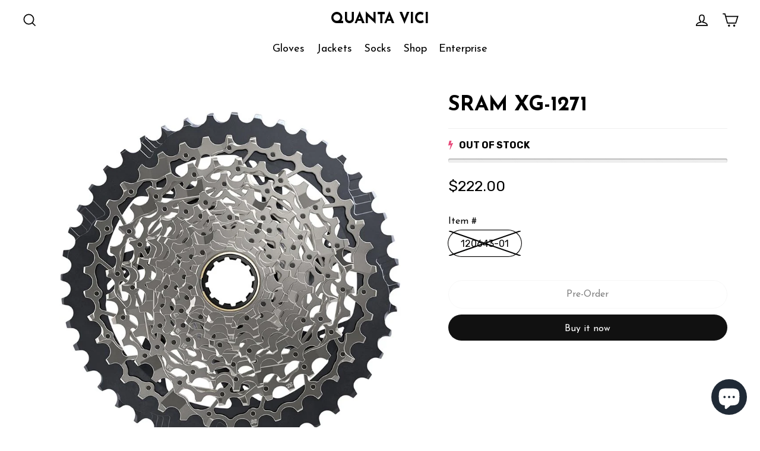

--- FILE ---
content_type: text/html; charset=utf-8
request_url: https://quantavici.com/products/sram-xg-1271
body_size: 54230
content:
<!doctype html>
<html class="no-js" lang="en">
<head>
  <meta name="p:domain_verify" content="3c529247a4bbc086bcc7c68f21a69c93"/>
  <meta charset="utf-8">
  <meta http-equiv="X-UA-Compatible" content="IE=edge,chrome=1">
  <meta name="viewport" content="width=device-width,initial-scale=1">
  <meta name="theme-color" content="#111111">
  <link rel="canonical" href="https://quantavici.com/products/sram-xg-1271">
  <meta name="format-detection" content="telephone=no"><link rel="shortcut icon" href="//quantavici.com/cdn/shop/files/favicon_32x32.png?v=1665438403" type="image/png" />
<title>
  SRAM XG-1271

&ndash; QUANTA VICI

</title><meta name="description" content="Get the SRAM XG-1271 for smoother gear progression and 440% range. X-Range gearing, XPLR 1x rear derailleurs, Flattop chains, XDR driver body, and MINI CLUSTER technology with aluminum large cog for light weight and durability. Shop now and enjoy special discounts!"><meta property="og:site_name" content="QUANTA VICI">
<meta property="og:url" content="https://quantavici.com/products/sram-xg-1271">
<meta property="og:title" content="SRAM XG-1271">
<meta property="og:type" content="product">
<meta property="og:description" content="Get the SRAM XG-1271 for smoother gear progression and 440% range. X-Range gearing, XPLR 1x rear derailleurs, Flattop chains, XDR driver body, and MINI CLUSTER technology with aluminum large cog for light weight and durability. Shop now and enjoy special discounts!"><meta property="og:price:amount" content="222.00">
  <meta property="og:price:currency" content="USD"><meta property="og:image" content="http://quantavici.com/cdn/shop/products/120643-01_1_f9f77fcd-6208-4589-885e-e5a665668e52_1200x630.jpg?v=1682322289">
<meta property="og:image:secure_url" content="https://quantavici.com/cdn/shop/products/120643-01_1_f9f77fcd-6208-4589-885e-e5a665668e52_1200x630.jpg?v=1682322289">
<meta name="twitter:site" content="@QuantaVici">
<meta name="twitter:card" content="summary_large_image">
<meta name="twitter:title" content="SRAM XG-1271">
<meta name="twitter:description" content="Get the SRAM XG-1271 for smoother gear progression and 440% range. X-Range gearing, XPLR 1x rear derailleurs, Flattop chains, XDR driver body, and MINI CLUSTER technology with aluminum large cog for light weight and durability. Shop now and enjoy special discounts!">
<style>
  @font-face {
  font-family: "Josefin Sans";
  font-weight: 400;
  font-style: normal;
  src: url("//quantavici.com/cdn/fonts/josefin_sans/josefinsans_n4.70f7efd699799949e6d9f99bc20843a2c86a2e0f.woff2") format("woff2"),
       url("//quantavici.com/cdn/fonts/josefin_sans/josefinsans_n4.35d308a1bdf56e5556bc2ac79702c721e4e2e983.woff") format("woff");
}

  @font-face {
  font-family: Rubik;
  font-weight: 400;
  font-style: normal;
  src: url("//quantavici.com/cdn/fonts/rubik/rubik_n4.c2fb67c90aa34ecf8da34fc1da937ee9c0c27942.woff2") format("woff2"),
       url("//quantavici.com/cdn/fonts/rubik/rubik_n4.d229bd4a6a25ec476a0829a74bf3657a5fd9aa36.woff") format("woff");
}


  @font-face {
  font-family: Rubik;
  font-weight: 700;
  font-style: normal;
  src: url("//quantavici.com/cdn/fonts/rubik/rubik_n7.9ddb1ff19ac4667369e1c444a6663062e115e651.woff2") format("woff2"),
       url("//quantavici.com/cdn/fonts/rubik/rubik_n7.2f2815a4763d5118fdb49ad25ccceea3eafcae92.woff") format("woff");
}

  @font-face {
  font-family: Rubik;
  font-weight: 400;
  font-style: italic;
  src: url("//quantavici.com/cdn/fonts/rubik/rubik_i4.528fdfa8adf0c2cb49c0f6d132dcaffa910849d6.woff2") format("woff2"),
       url("//quantavici.com/cdn/fonts/rubik/rubik_i4.937396c2106c0db7a4072bbcd373d4e3d0ab306b.woff") format("woff");
}

  @font-face {
  font-family: Rubik;
  font-weight: 700;
  font-style: italic;
  src: url("//quantavici.com/cdn/fonts/rubik/rubik_i7.e37585fef76596b7b87ec84ca28db2ef5e3df433.woff2") format("woff2"),
       url("//quantavici.com/cdn/fonts/rubik/rubik_i7.a18d51774424b841c335ca3a15ab66cba9fce8c1.woff") format("woff");
}

</style>

  <link href="//quantavici.com/cdn/shop/t/12/assets/theme.scss.css?v=159248644302981966751697810199" rel="stylesheet" type="text/css" media="all" />

  <script>
    document.documentElement.className = document.documentElement.className.replace('no-js', 'js');

    window.theme = window.theme || {};
    theme.strings = {
      addToCart: "Add to cart",
      soldOut: "Sold Out",
      unavailable: "Unavailable",
      stockLabel: "[count] in stock",
      cartSavings: "You're saving [savings]",
      cartEmpty: "Your cart is currently empty.",
      cartTermsConfirmation: "You must agree with the terms and conditions of sales to check out"
    };
    theme.settings = {
      cartType: "drawer",
      moneyFormat: "\u003cspan class=\"money conversion-bear-money\"\u003e${{amount}}\u003c\/span\u003e",
      quickView: true,
      themeVersion: "3.5.1"
    };
  </script>

  <script>window.performance && window.performance.mark && window.performance.mark('shopify.content_for_header.start');</script><meta name="google-site-verification" content="Ru_Z3s5kIFHWyywI66Ghyx61xnObxg8hhTbLzNU7ztc">
<meta name="facebook-domain-verification" content="5k8inrl3buk23b3gct8ojks9ks836h">
<meta id="shopify-digital-wallet" name="shopify-digital-wallet" content="/53152678072/digital_wallets/dialog">
<link rel="alternate" type="application/json+oembed" href="https://quantavici.com/products/sram-xg-1271.oembed">
<script async="async" src="/checkouts/internal/preloads.js?locale=en-US"></script>
<script id="shopify-features" type="application/json">{"accessToken":"d4c2901655cbe0ce749d8ec3b22d157b","betas":["rich-media-storefront-analytics"],"domain":"quantavici.com","predictiveSearch":true,"shopId":53152678072,"locale":"en"}</script>
<script>var Shopify = Shopify || {};
Shopify.shop = "quantavici.myshopify.com";
Shopify.locale = "en";
Shopify.currency = {"active":"USD","rate":"1.0"};
Shopify.country = "US";
Shopify.theme = {"name":"V2 - Main","id":118590668984,"schema_name":"Motion","schema_version":"3.5.1","theme_store_id":null,"role":"main"};
Shopify.theme.handle = "null";
Shopify.theme.style = {"id":null,"handle":null};
Shopify.cdnHost = "quantavici.com/cdn";
Shopify.routes = Shopify.routes || {};
Shopify.routes.root = "/";</script>
<script type="module">!function(o){(o.Shopify=o.Shopify||{}).modules=!0}(window);</script>
<script>!function(o){function n(){var o=[];function n(){o.push(Array.prototype.slice.apply(arguments))}return n.q=o,n}var t=o.Shopify=o.Shopify||{};t.loadFeatures=n(),t.autoloadFeatures=n()}(window);</script>
<script id="shop-js-analytics" type="application/json">{"pageType":"product"}</script>
<script defer="defer" async type="module" src="//quantavici.com/cdn/shopifycloud/shop-js/modules/v2/client.init-shop-cart-sync_BT-GjEfc.en.esm.js"></script>
<script defer="defer" async type="module" src="//quantavici.com/cdn/shopifycloud/shop-js/modules/v2/chunk.common_D58fp_Oc.esm.js"></script>
<script defer="defer" async type="module" src="//quantavici.com/cdn/shopifycloud/shop-js/modules/v2/chunk.modal_xMitdFEc.esm.js"></script>
<script type="module">
  await import("//quantavici.com/cdn/shopifycloud/shop-js/modules/v2/client.init-shop-cart-sync_BT-GjEfc.en.esm.js");
await import("//quantavici.com/cdn/shopifycloud/shop-js/modules/v2/chunk.common_D58fp_Oc.esm.js");
await import("//quantavici.com/cdn/shopifycloud/shop-js/modules/v2/chunk.modal_xMitdFEc.esm.js");

  window.Shopify.SignInWithShop?.initShopCartSync?.({"fedCMEnabled":true,"windoidEnabled":true});

</script>
<script>(function() {
  var isLoaded = false;
  function asyncLoad() {
    if (isLoaded) return;
    isLoaded = true;
    var urls = ["\/\/cdn.shopify.com\/proxy\/572007664f1e5c8d87ad7cde5801c29cbef3a18b2b442f422ab175b99bb1d396\/api.goaffpro.com\/loader.js?shop=quantavici.myshopify.com\u0026sp-cache-control=cHVibGljLCBtYXgtYWdlPTkwMA","https:\/\/currency.conversionbear.com\/script?app=currency\u0026shop=quantavici.myshopify.com","https:\/\/kickbooster.me\/shopify\/kbr.js?shop=quantavici.myshopify.com","https:\/\/tools.luckyorange.com\/core\/lo.js?site-id=1ef5b01f\u0026shop=quantavici.myshopify.com","\/\/cdn.shopify.com\/proxy\/530073c43bf7870fdf46de89d0fb0a8792fa71c3758bedec6ca69f2c91d5a790\/bingshoppingtool-t2app-prod.trafficmanager.net\/uet\/tracking_script?shop=quantavici.myshopify.com\u0026sp-cache-control=cHVibGljLCBtYXgtYWdlPTkwMA","https:\/\/chimpstatic.com\/mcjs-connected\/js\/users\/0205e4afb6d4a0208648dadfa\/f3108800d18a0d91f792e3c39.js?shop=quantavici.myshopify.com","https:\/\/cdn.nfcube.com\/instafeed-40bd4e0c6216d4751742919e66929dc7.js?shop=quantavici.myshopify.com","https:\/\/d1bu6z2uxfnay3.cloudfront.net\/storage\/scripts\/quantavici.myshopify.com.20231212052406.scripttag.js?shop=quantavici.myshopify.com","https:\/\/light.spicegems.org\/0\/js\/scripttags\/quantavici\/country_redirect_cfcd208495d565ef66e7dff9f98764da.min.js?v=19\u0026shop=quantavici.myshopify.com"];
    for (var i = 0; i < urls.length; i++) {
      var s = document.createElement('script');
      s.type = 'text/javascript';
      s.async = true;
      s.src = urls[i];
      var x = document.getElementsByTagName('script')[0];
      x.parentNode.insertBefore(s, x);
    }
  };
  if(window.attachEvent) {
    window.attachEvent('onload', asyncLoad);
  } else {
    window.addEventListener('load', asyncLoad, false);
  }
})();</script>
<script id="__st">var __st={"a":53152678072,"offset":-18000,"reqid":"ab60601d-e31d-451c-932c-ee3fa26393c4-1769312482","pageurl":"quantavici.com\/products\/sram-xg-1271","u":"fecfac371dad","p":"product","rtyp":"product","rid":8244766179646};</script>
<script>window.ShopifyPaypalV4VisibilityTracking = true;</script>
<script id="captcha-bootstrap">!function(){'use strict';const t='contact',e='account',n='new_comment',o=[[t,t],['blogs',n],['comments',n],[t,'customer']],c=[[e,'customer_login'],[e,'guest_login'],[e,'recover_customer_password'],[e,'create_customer']],r=t=>t.map((([t,e])=>`form[action*='/${t}']:not([data-nocaptcha='true']) input[name='form_type'][value='${e}']`)).join(','),a=t=>()=>t?[...document.querySelectorAll(t)].map((t=>t.form)):[];function s(){const t=[...o],e=r(t);return a(e)}const i='password',u='form_key',d=['recaptcha-v3-token','g-recaptcha-response','h-captcha-response',i],f=()=>{try{return window.sessionStorage}catch{return}},m='__shopify_v',_=t=>t.elements[u];function p(t,e,n=!1){try{const o=window.sessionStorage,c=JSON.parse(o.getItem(e)),{data:r}=function(t){const{data:e,action:n}=t;return t[m]||n?{data:e,action:n}:{data:t,action:n}}(c);for(const[e,n]of Object.entries(r))t.elements[e]&&(t.elements[e].value=n);n&&o.removeItem(e)}catch(o){console.error('form repopulation failed',{error:o})}}const l='form_type',E='cptcha';function T(t){t.dataset[E]=!0}const w=window,h=w.document,L='Shopify',v='ce_forms',y='captcha';let A=!1;((t,e)=>{const n=(g='f06e6c50-85a8-45c8-87d0-21a2b65856fe',I='https://cdn.shopify.com/shopifycloud/storefront-forms-hcaptcha/ce_storefront_forms_captcha_hcaptcha.v1.5.2.iife.js',D={infoText:'Protected by hCaptcha',privacyText:'Privacy',termsText:'Terms'},(t,e,n)=>{const o=w[L][v],c=o.bindForm;if(c)return c(t,g,e,D).then(n);var r;o.q.push([[t,g,e,D],n]),r=I,A||(h.body.append(Object.assign(h.createElement('script'),{id:'captcha-provider',async:!0,src:r})),A=!0)});var g,I,D;w[L]=w[L]||{},w[L][v]=w[L][v]||{},w[L][v].q=[],w[L][y]=w[L][y]||{},w[L][y].protect=function(t,e){n(t,void 0,e),T(t)},Object.freeze(w[L][y]),function(t,e,n,w,h,L){const[v,y,A,g]=function(t,e,n){const i=e?o:[],u=t?c:[],d=[...i,...u],f=r(d),m=r(i),_=r(d.filter((([t,e])=>n.includes(e))));return[a(f),a(m),a(_),s()]}(w,h,L),I=t=>{const e=t.target;return e instanceof HTMLFormElement?e:e&&e.form},D=t=>v().includes(t);t.addEventListener('submit',(t=>{const e=I(t);if(!e)return;const n=D(e)&&!e.dataset.hcaptchaBound&&!e.dataset.recaptchaBound,o=_(e),c=g().includes(e)&&(!o||!o.value);(n||c)&&t.preventDefault(),c&&!n&&(function(t){try{if(!f())return;!function(t){const e=f();if(!e)return;const n=_(t);if(!n)return;const o=n.value;o&&e.removeItem(o)}(t);const e=Array.from(Array(32),(()=>Math.random().toString(36)[2])).join('');!function(t,e){_(t)||t.append(Object.assign(document.createElement('input'),{type:'hidden',name:u})),t.elements[u].value=e}(t,e),function(t,e){const n=f();if(!n)return;const o=[...t.querySelectorAll(`input[type='${i}']`)].map((({name:t})=>t)),c=[...d,...o],r={};for(const[a,s]of new FormData(t).entries())c.includes(a)||(r[a]=s);n.setItem(e,JSON.stringify({[m]:1,action:t.action,data:r}))}(t,e)}catch(e){console.error('failed to persist form',e)}}(e),e.submit())}));const S=(t,e)=>{t&&!t.dataset[E]&&(n(t,e.some((e=>e===t))),T(t))};for(const o of['focusin','change'])t.addEventListener(o,(t=>{const e=I(t);D(e)&&S(e,y())}));const B=e.get('form_key'),M=e.get(l),P=B&&M;t.addEventListener('DOMContentLoaded',(()=>{const t=y();if(P)for(const e of t)e.elements[l].value===M&&p(e,B);[...new Set([...A(),...v().filter((t=>'true'===t.dataset.shopifyCaptcha))])].forEach((e=>S(e,t)))}))}(h,new URLSearchParams(w.location.search),n,t,e,['guest_login'])})(!0,!0)}();</script>
<script integrity="sha256-4kQ18oKyAcykRKYeNunJcIwy7WH5gtpwJnB7kiuLZ1E=" data-source-attribution="shopify.loadfeatures" defer="defer" src="//quantavici.com/cdn/shopifycloud/storefront/assets/storefront/load_feature-a0a9edcb.js" crossorigin="anonymous"></script>
<script data-source-attribution="shopify.dynamic_checkout.dynamic.init">var Shopify=Shopify||{};Shopify.PaymentButton=Shopify.PaymentButton||{isStorefrontPortableWallets:!0,init:function(){window.Shopify.PaymentButton.init=function(){};var t=document.createElement("script");t.src="https://quantavici.com/cdn/shopifycloud/portable-wallets/latest/portable-wallets.en.js",t.type="module",document.head.appendChild(t)}};
</script>
<script data-source-attribution="shopify.dynamic_checkout.buyer_consent">
  function portableWalletsHideBuyerConsent(e){var t=document.getElementById("shopify-buyer-consent"),n=document.getElementById("shopify-subscription-policy-button");t&&n&&(t.classList.add("hidden"),t.setAttribute("aria-hidden","true"),n.removeEventListener("click",e))}function portableWalletsShowBuyerConsent(e){var t=document.getElementById("shopify-buyer-consent"),n=document.getElementById("shopify-subscription-policy-button");t&&n&&(t.classList.remove("hidden"),t.removeAttribute("aria-hidden"),n.addEventListener("click",e))}window.Shopify?.PaymentButton&&(window.Shopify.PaymentButton.hideBuyerConsent=portableWalletsHideBuyerConsent,window.Shopify.PaymentButton.showBuyerConsent=portableWalletsShowBuyerConsent);
</script>
<script>
  function portableWalletsCleanup(e){e&&e.src&&console.error("Failed to load portable wallets script "+e.src);var t=document.querySelectorAll("shopify-accelerated-checkout .shopify-payment-button__skeleton, shopify-accelerated-checkout-cart .wallet-cart-button__skeleton"),e=document.getElementById("shopify-buyer-consent");for(let e=0;e<t.length;e++)t[e].remove();e&&e.remove()}function portableWalletsNotLoadedAsModule(e){e instanceof ErrorEvent&&"string"==typeof e.message&&e.message.includes("import.meta")&&"string"==typeof e.filename&&e.filename.includes("portable-wallets")&&(window.removeEventListener("error",portableWalletsNotLoadedAsModule),window.Shopify.PaymentButton.failedToLoad=e,"loading"===document.readyState?document.addEventListener("DOMContentLoaded",window.Shopify.PaymentButton.init):window.Shopify.PaymentButton.init())}window.addEventListener("error",portableWalletsNotLoadedAsModule);
</script>

<script type="module" src="https://quantavici.com/cdn/shopifycloud/portable-wallets/latest/portable-wallets.en.js" onError="portableWalletsCleanup(this)" crossorigin="anonymous"></script>
<script nomodule>
  document.addEventListener("DOMContentLoaded", portableWalletsCleanup);
</script>

<link id="shopify-accelerated-checkout-styles" rel="stylesheet" media="screen" href="https://quantavici.com/cdn/shopifycloud/portable-wallets/latest/accelerated-checkout-backwards-compat.css" crossorigin="anonymous">
<style id="shopify-accelerated-checkout-cart">
        #shopify-buyer-consent {
  margin-top: 1em;
  display: inline-block;
  width: 100%;
}

#shopify-buyer-consent.hidden {
  display: none;
}

#shopify-subscription-policy-button {
  background: none;
  border: none;
  padding: 0;
  text-decoration: underline;
  font-size: inherit;
  cursor: pointer;
}

#shopify-subscription-policy-button::before {
  box-shadow: none;
}

      </style>

<script>window.performance && window.performance.mark && window.performance.mark('shopify.content_for_header.end');</script>

	<!-- "snippets/vitals-loader.liquid" was not rendered, the associated app was uninstalled -->
  <!--[if lt IE 9]>
<script src="//cdnjs.cloudflare.com/ajax/libs/html5shiv/3.7.2/html5shiv.min.js" type="text/javascript"></script>
<![endif]-->
<!--[if (lte IE 9) ]><script src="//quantavici.com/cdn/shop/t/12/assets/match-media.min.js?v=159635276924582161481612168539" type="text/javascript"></script><![endif]-->


  
  <script src="//quantavici.com/cdn/shop/t/12/assets/vendor.js" defer="defer"></script>



  

  
  <script src="//quantavici.com/cdn/shop/t/12/assets/theme.js?v=27713030994968258391667270412" defer="defer"></script>




	<script>var loox_global_hash = '1639935916408';</script><style>.loox-reviews-default { max-width: 1200px; margin: 0 auto; }</style>
<!--Gem_Page_Header_Script-->
    


<!--End_Gem_Page_Header_Script-->

<style>
  .gryffeditor [data-label="Carousel"]{
    transform: scale(1) !important;
}
</style> 
  
  
<!-- Start of Judge.me Core -->
<link rel="dns-prefetch" href="https://cdn.judge.me/">
<script data-cfasync='false' class='jdgm-settings-script'>window.jdgmSettings={"pagination":5,"disable_web_reviews":false,"badge_no_review_text":"No reviews","badge_n_reviews_text":"{{ n }} review/reviews","hide_badge_preview_if_no_reviews":true,"badge_hide_text":false,"enforce_center_preview_badge":false,"widget_title":"Customer Reviews","widget_open_form_text":"Write a review","widget_close_form_text":"Cancel review","widget_refresh_page_text":"Refresh page","widget_summary_text":"Based on {{ number_of_reviews }} review/reviews","widget_no_review_text":"Be the first to write a review","widget_name_field_text":"Display name","widget_verified_name_field_text":"Verified Name (public)","widget_name_placeholder_text":"Display name","widget_required_field_error_text":"This field is required.","widget_email_field_text":"Email address","widget_verified_email_field_text":"Verified Email (private, can not be edited)","widget_email_placeholder_text":"Your email address","widget_email_field_error_text":"Please enter a valid email address.","widget_rating_field_text":"Rating","widget_review_title_field_text":"Review Title","widget_review_title_placeholder_text":"Give your review a title","widget_review_body_field_text":"Review content","widget_review_body_placeholder_text":"Start writing here...","widget_pictures_field_text":"Picture/Video (optional)","widget_submit_review_text":"Submit Review","widget_submit_verified_review_text":"Submit Verified Review","widget_submit_success_msg_with_auto_publish":"Thank you! Please refresh the page in a few moments to see your review. You can remove or edit your review by logging into \u003ca href='https://judge.me/login' target='_blank' rel='nofollow noopener'\u003eJudge.me\u003c/a\u003e","widget_submit_success_msg_no_auto_publish":"Thank you! Your review will be published as soon as it is approved by the shop admin. You can remove or edit your review by logging into \u003ca href='https://judge.me/login' target='_blank' rel='nofollow noopener'\u003eJudge.me\u003c/a\u003e","widget_show_default_reviews_out_of_total_text":"Showing {{ n_reviews_shown }} out of {{ n_reviews }} reviews.","widget_show_all_link_text":"Show all","widget_show_less_link_text":"Show less","widget_author_said_text":"{{ reviewer_name }} said:","widget_days_text":"{{ n }} days ago","widget_weeks_text":"{{ n }} week/weeks ago","widget_months_text":"{{ n }} month/months ago","widget_years_text":"{{ n }} year/years ago","widget_yesterday_text":"Yesterday","widget_today_text":"Today","widget_replied_text":"\u003e\u003e {{ shop_name }} replied:","widget_read_more_text":"Read more","widget_reviewer_name_as_initial":"","widget_rating_filter_color":"#fbcd0a","widget_rating_filter_see_all_text":"See all reviews","widget_sorting_most_recent_text":"Most Recent","widget_sorting_highest_rating_text":"Highest Rating","widget_sorting_lowest_rating_text":"Lowest Rating","widget_sorting_with_pictures_text":"Only Pictures","widget_sorting_most_helpful_text":"Most Helpful","widget_open_question_form_text":"Ask a question","widget_reviews_subtab_text":"Reviews","widget_questions_subtab_text":"Questions","widget_question_label_text":"Question","widget_answer_label_text":"Answer","widget_question_placeholder_text":"Write your question here","widget_submit_question_text":"Submit Question","widget_question_submit_success_text":"Thank you for your question! We will notify you once it gets answered.","verified_badge_text":"Verified","verified_badge_bg_color":"","verified_badge_text_color":"","verified_badge_placement":"left-of-reviewer-name","widget_review_max_height":"","widget_hide_border":false,"widget_social_share":false,"widget_thumb":false,"widget_review_location_show":false,"widget_location_format":"","all_reviews_include_out_of_store_products":true,"all_reviews_out_of_store_text":"(out of store)","all_reviews_pagination":100,"all_reviews_product_name_prefix_text":"about","enable_review_pictures":false,"enable_question_anwser":false,"widget_theme":"default","review_date_format":"mm/dd/yyyy","default_sort_method":"most-recent","widget_product_reviews_subtab_text":"Product Reviews","widget_shop_reviews_subtab_text":"Shop Reviews","widget_other_products_reviews_text":"Reviews for other products","widget_store_reviews_subtab_text":"Store reviews","widget_no_store_reviews_text":"This store hasn't received any reviews yet","widget_web_restriction_product_reviews_text":"This product hasn't received any reviews yet","widget_no_items_text":"No items found","widget_show_more_text":"Show more","widget_write_a_store_review_text":"Write a Store Review","widget_other_languages_heading":"Reviews in Other Languages","widget_translate_review_text":"Translate review to {{ language }}","widget_translating_review_text":"Translating...","widget_show_original_translation_text":"Show original ({{ language }})","widget_translate_review_failed_text":"Review couldn't be translated.","widget_translate_review_retry_text":"Retry","widget_translate_review_try_again_later_text":"Try again later","show_product_url_for_grouped_product":false,"widget_sorting_pictures_first_text":"Pictures First","show_pictures_on_all_rev_page_mobile":false,"show_pictures_on_all_rev_page_desktop":false,"floating_tab_hide_mobile_install_preference":false,"floating_tab_button_name":"★ Reviews","floating_tab_title":"Let customers speak for us","floating_tab_button_color":"","floating_tab_button_background_color":"","floating_tab_url":"","floating_tab_url_enabled":false,"floating_tab_tab_style":"text","all_reviews_text_badge_text":"Customers rate us {{ shop.metafields.judgeme.all_reviews_rating | round: 1 }}/5 based on {{ shop.metafields.judgeme.all_reviews_count }} reviews.","all_reviews_text_badge_text_branded_style":"{{ shop.metafields.judgeme.all_reviews_rating | round: 1 }} out of 5 stars based on {{ shop.metafields.judgeme.all_reviews_count }} reviews","is_all_reviews_text_badge_a_link":false,"show_stars_for_all_reviews_text_badge":false,"all_reviews_text_badge_url":"","all_reviews_text_style":"text","all_reviews_text_color_style":"judgeme_brand_color","all_reviews_text_color":"#108474","all_reviews_text_show_jm_brand":true,"featured_carousel_show_header":true,"featured_carousel_title":"Let customers speak for us","testimonials_carousel_title":"Customers are saying","videos_carousel_title":"Real customer stories","cards_carousel_title":"Customers are saying","featured_carousel_count_text":"from {{ n }} reviews","featured_carousel_add_link_to_all_reviews_page":false,"featured_carousel_url":"","featured_carousel_show_images":true,"featured_carousel_autoslide_interval":5,"featured_carousel_arrows_on_the_sides":false,"featured_carousel_height":250,"featured_carousel_width":80,"featured_carousel_image_size":0,"featured_carousel_image_height":250,"featured_carousel_arrow_color":"#eeeeee","verified_count_badge_style":"vintage","verified_count_badge_orientation":"horizontal","verified_count_badge_color_style":"judgeme_brand_color","verified_count_badge_color":"#108474","is_verified_count_badge_a_link":false,"verified_count_badge_url":"","verified_count_badge_show_jm_brand":true,"widget_rating_preset_default":5,"widget_first_sub_tab":"product-reviews","widget_show_histogram":true,"widget_histogram_use_custom_color":false,"widget_pagination_use_custom_color":false,"widget_star_use_custom_color":false,"widget_verified_badge_use_custom_color":false,"widget_write_review_use_custom_color":false,"picture_reminder_submit_button":"Upload Pictures","enable_review_videos":false,"mute_video_by_default":false,"widget_sorting_videos_first_text":"Videos First","widget_review_pending_text":"Pending","featured_carousel_items_for_large_screen":3,"social_share_options_order":"Facebook,Twitter","remove_microdata_snippet":false,"disable_json_ld":false,"enable_json_ld_products":false,"preview_badge_show_question_text":false,"preview_badge_no_question_text":"No questions","preview_badge_n_question_text":"{{ number_of_questions }} question/questions","qa_badge_show_icon":false,"qa_badge_position":"same-row","remove_judgeme_branding":false,"widget_add_search_bar":false,"widget_search_bar_placeholder":"Search","widget_sorting_verified_only_text":"Verified only","featured_carousel_theme":"default","featured_carousel_show_rating":true,"featured_carousel_show_title":true,"featured_carousel_show_body":true,"featured_carousel_show_date":false,"featured_carousel_show_reviewer":true,"featured_carousel_show_product":false,"featured_carousel_header_background_color":"#108474","featured_carousel_header_text_color":"#ffffff","featured_carousel_name_product_separator":"reviewed","featured_carousel_full_star_background":"#108474","featured_carousel_empty_star_background":"#dadada","featured_carousel_vertical_theme_background":"#f9fafb","featured_carousel_verified_badge_enable":false,"featured_carousel_verified_badge_color":"#108474","featured_carousel_border_style":"round","featured_carousel_review_line_length_limit":3,"featured_carousel_more_reviews_button_text":"Read more reviews","featured_carousel_view_product_button_text":"View product","all_reviews_page_load_reviews_on":"scroll","all_reviews_page_load_more_text":"Load More Reviews","disable_fb_tab_reviews":false,"enable_ajax_cdn_cache":false,"widget_public_name_text":"displayed publicly like","default_reviewer_name":"John Smith","default_reviewer_name_has_non_latin":true,"widget_reviewer_anonymous":"Anonymous","medals_widget_title":"Judge.me Review Medals","medals_widget_background_color":"#f9fafb","medals_widget_position":"footer_all_pages","medals_widget_border_color":"#f9fafb","medals_widget_verified_text_position":"left","medals_widget_use_monochromatic_version":false,"medals_widget_elements_color":"#108474","show_reviewer_avatar":true,"widget_invalid_yt_video_url_error_text":"Not a YouTube video URL","widget_max_length_field_error_text":"Please enter no more than {0} characters.","widget_show_country_flag":false,"widget_show_collected_via_shop_app":true,"widget_verified_by_shop_badge_style":"light","widget_verified_by_shop_text":"Verified by Shop","widget_show_photo_gallery":false,"widget_load_with_code_splitting":true,"widget_ugc_install_preference":false,"widget_ugc_title":"Made by us, Shared by you","widget_ugc_subtitle":"Tag us to see your picture featured in our page","widget_ugc_arrows_color":"#ffffff","widget_ugc_primary_button_text":"Buy Now","widget_ugc_primary_button_background_color":"#108474","widget_ugc_primary_button_text_color":"#ffffff","widget_ugc_primary_button_border_width":"0","widget_ugc_primary_button_border_style":"none","widget_ugc_primary_button_border_color":"#108474","widget_ugc_primary_button_border_radius":"25","widget_ugc_secondary_button_text":"Load More","widget_ugc_secondary_button_background_color":"#ffffff","widget_ugc_secondary_button_text_color":"#108474","widget_ugc_secondary_button_border_width":"2","widget_ugc_secondary_button_border_style":"solid","widget_ugc_secondary_button_border_color":"#108474","widget_ugc_secondary_button_border_radius":"25","widget_ugc_reviews_button_text":"View Reviews","widget_ugc_reviews_button_background_color":"#ffffff","widget_ugc_reviews_button_text_color":"#108474","widget_ugc_reviews_button_border_width":"2","widget_ugc_reviews_button_border_style":"solid","widget_ugc_reviews_button_border_color":"#108474","widget_ugc_reviews_button_border_radius":"25","widget_ugc_reviews_button_link_to":"judgeme-reviews-page","widget_ugc_show_post_date":true,"widget_ugc_max_width":"800","widget_rating_metafield_value_type":true,"widget_primary_color":"#108474","widget_enable_secondary_color":false,"widget_secondary_color":"#edf5f5","widget_summary_average_rating_text":"{{ average_rating }} out of 5","widget_media_grid_title":"Customer photos \u0026 videos","widget_media_grid_see_more_text":"See more","widget_round_style":false,"widget_show_product_medals":true,"widget_verified_by_judgeme_text":"Verified by Judge.me","widget_show_store_medals":true,"widget_verified_by_judgeme_text_in_store_medals":"Verified by Judge.me","widget_media_field_exceed_quantity_message":"Sorry, we can only accept {{ max_media }} for one review.","widget_media_field_exceed_limit_message":"{{ file_name }} is too large, please select a {{ media_type }} less than {{ size_limit }}MB.","widget_review_submitted_text":"Review Submitted!","widget_question_submitted_text":"Question Submitted!","widget_close_form_text_question":"Cancel","widget_write_your_answer_here_text":"Write your answer here","widget_enabled_branded_link":true,"widget_show_collected_by_judgeme":false,"widget_reviewer_name_color":"","widget_write_review_text_color":"","widget_write_review_bg_color":"","widget_collected_by_judgeme_text":"collected by Judge.me","widget_pagination_type":"standard","widget_load_more_text":"Load More","widget_load_more_color":"#108474","widget_full_review_text":"Full Review","widget_read_more_reviews_text":"Read More Reviews","widget_read_questions_text":"Read Questions","widget_questions_and_answers_text":"Questions \u0026 Answers","widget_verified_by_text":"Verified by","widget_verified_text":"Verified","widget_number_of_reviews_text":"{{ number_of_reviews }} reviews","widget_back_button_text":"Back","widget_next_button_text":"Next","widget_custom_forms_filter_button":"Filters","custom_forms_style":"vertical","widget_show_review_information":false,"how_reviews_are_collected":"How reviews are collected?","widget_show_review_keywords":false,"widget_gdpr_statement":"How we use your data: We'll only contact you about the review you left, and only if necessary. By submitting your review, you agree to Judge.me's \u003ca href='https://judge.me/terms' target='_blank' rel='nofollow noopener'\u003eterms\u003c/a\u003e, \u003ca href='https://judge.me/privacy' target='_blank' rel='nofollow noopener'\u003eprivacy\u003c/a\u003e and \u003ca href='https://judge.me/content-policy' target='_blank' rel='nofollow noopener'\u003econtent\u003c/a\u003e policies.","widget_multilingual_sorting_enabled":false,"widget_translate_review_content_enabled":false,"widget_translate_review_content_method":"manual","popup_widget_review_selection":"automatically_with_pictures","popup_widget_round_border_style":true,"popup_widget_show_title":true,"popup_widget_show_body":true,"popup_widget_show_reviewer":false,"popup_widget_show_product":true,"popup_widget_show_pictures":true,"popup_widget_use_review_picture":true,"popup_widget_show_on_home_page":true,"popup_widget_show_on_product_page":true,"popup_widget_show_on_collection_page":true,"popup_widget_show_on_cart_page":true,"popup_widget_position":"bottom_left","popup_widget_first_review_delay":5,"popup_widget_duration":5,"popup_widget_interval":5,"popup_widget_review_count":5,"popup_widget_hide_on_mobile":true,"review_snippet_widget_round_border_style":true,"review_snippet_widget_card_color":"#FFFFFF","review_snippet_widget_slider_arrows_background_color":"#FFFFFF","review_snippet_widget_slider_arrows_color":"#000000","review_snippet_widget_star_color":"#108474","show_product_variant":false,"all_reviews_product_variant_label_text":"Variant: ","widget_show_verified_branding":false,"widget_ai_summary_title":"Customers say","widget_ai_summary_disclaimer":"AI-powered review summary based on recent customer reviews","widget_show_ai_summary":false,"widget_show_ai_summary_bg":false,"widget_show_review_title_input":true,"redirect_reviewers_invited_via_email":"review_widget","request_store_review_after_product_review":false,"request_review_other_products_in_order":false,"review_form_color_scheme":"default","review_form_corner_style":"square","review_form_star_color":{},"review_form_text_color":"#333333","review_form_background_color":"#ffffff","review_form_field_background_color":"#fafafa","review_form_button_color":{},"review_form_button_text_color":"#ffffff","review_form_modal_overlay_color":"#000000","review_content_screen_title_text":"How would you rate this product?","review_content_introduction_text":"We would love it if you would share a bit about your experience.","store_review_form_title_text":"How would you rate this store?","store_review_form_introduction_text":"We would love it if you would share a bit about your experience.","show_review_guidance_text":true,"one_star_review_guidance_text":"Poor","five_star_review_guidance_text":"Great","customer_information_screen_title_text":"About you","customer_information_introduction_text":"Please tell us more about you.","custom_questions_screen_title_text":"Your experience in more detail","custom_questions_introduction_text":"Here are a few questions to help us understand more about your experience.","review_submitted_screen_title_text":"Thanks for your review!","review_submitted_screen_thank_you_text":"We are processing it and it will appear on the store soon.","review_submitted_screen_email_verification_text":"Please confirm your email by clicking the link we just sent you. This helps us keep reviews authentic.","review_submitted_request_store_review_text":"Would you like to share your experience of shopping with us?","review_submitted_review_other_products_text":"Would you like to review these products?","store_review_screen_title_text":"Would you like to share your experience of shopping with us?","store_review_introduction_text":"We value your feedback and use it to improve. Please share any thoughts or suggestions you have.","reviewer_media_screen_title_picture_text":"Share a picture","reviewer_media_introduction_picture_text":"Upload a photo to support your review.","reviewer_media_screen_title_video_text":"Share a video","reviewer_media_introduction_video_text":"Upload a video to support your review.","reviewer_media_screen_title_picture_or_video_text":"Share a picture or video","reviewer_media_introduction_picture_or_video_text":"Upload a photo or video to support your review.","reviewer_media_youtube_url_text":"Paste your Youtube URL here","advanced_settings_next_step_button_text":"Next","advanced_settings_close_review_button_text":"Close","modal_write_review_flow":false,"write_review_flow_required_text":"Required","write_review_flow_privacy_message_text":"We respect your privacy.","write_review_flow_anonymous_text":"Post review as anonymous","write_review_flow_visibility_text":"This won't be visible to other customers.","write_review_flow_multiple_selection_help_text":"Select as many as you like","write_review_flow_single_selection_help_text":"Select one option","write_review_flow_required_field_error_text":"This field is required","write_review_flow_invalid_email_error_text":"Please enter a valid email address","write_review_flow_max_length_error_text":"Max. {{ max_length }} characters.","write_review_flow_media_upload_text":"\u003cb\u003eClick to upload\u003c/b\u003e or drag and drop","write_review_flow_gdpr_statement":"We'll only contact you about your review if necessary. By submitting your review, you agree to our \u003ca href='https://judge.me/terms' target='_blank' rel='nofollow noopener'\u003eterms and conditions\u003c/a\u003e and \u003ca href='https://judge.me/privacy' target='_blank' rel='nofollow noopener'\u003eprivacy policy\u003c/a\u003e.","rating_only_reviews_enabled":false,"show_negative_reviews_help_screen":false,"new_review_flow_help_screen_rating_threshold":3,"negative_review_resolution_screen_title_text":"Tell us more","negative_review_resolution_text":"Your experience matters to us. If there were issues with your purchase, we're here to help. Feel free to reach out to us, we'd love the opportunity to make things right.","negative_review_resolution_button_text":"Contact us","negative_review_resolution_proceed_with_review_text":"Leave a review","negative_review_resolution_subject":"Issue with purchase from {{ shop_name }}.{{ order_name }}","preview_badge_collection_page_install_status":false,"widget_review_custom_css":"","preview_badge_custom_css":"","preview_badge_stars_count":"5-stars","featured_carousel_custom_css":"","floating_tab_custom_css":"","all_reviews_widget_custom_css":"","medals_widget_custom_css":"","verified_badge_custom_css":"","all_reviews_text_custom_css":"","transparency_badges_collected_via_store_invite":false,"transparency_badges_from_another_provider":false,"transparency_badges_collected_from_store_visitor":false,"transparency_badges_collected_by_verified_review_provider":false,"transparency_badges_earned_reward":false,"transparency_badges_collected_via_store_invite_text":"Review collected via store invitation","transparency_badges_from_another_provider_text":"Review collected from another provider","transparency_badges_collected_from_store_visitor_text":"Review collected from a store visitor","transparency_badges_written_in_google_text":"Review written in Google","transparency_badges_written_in_etsy_text":"Review written in Etsy","transparency_badges_written_in_shop_app_text":"Review written in Shop App","transparency_badges_earned_reward_text":"Review earned a reward for future purchase","product_review_widget_per_page":10,"widget_store_review_label_text":"Review about the store","checkout_comment_extension_title_on_product_page":"Customer Comments","checkout_comment_extension_num_latest_comment_show":5,"checkout_comment_extension_format":"name_and_timestamp","checkout_comment_customer_name":"last_initial","checkout_comment_comment_notification":true,"preview_badge_collection_page_install_preference":false,"preview_badge_home_page_install_preference":false,"preview_badge_product_page_install_preference":false,"review_widget_install_preference":"","review_carousel_install_preference":false,"floating_reviews_tab_install_preference":"none","verified_reviews_count_badge_install_preference":false,"all_reviews_text_install_preference":false,"review_widget_best_location":false,"judgeme_medals_install_preference":false,"review_widget_revamp_enabled":false,"review_widget_qna_enabled":false,"review_widget_header_theme":"minimal","review_widget_widget_title_enabled":true,"review_widget_header_text_size":"medium","review_widget_header_text_weight":"regular","review_widget_average_rating_style":"compact","review_widget_bar_chart_enabled":true,"review_widget_bar_chart_type":"numbers","review_widget_bar_chart_style":"standard","review_widget_expanded_media_gallery_enabled":false,"review_widget_reviews_section_theme":"standard","review_widget_image_style":"thumbnails","review_widget_review_image_ratio":"square","review_widget_stars_size":"medium","review_widget_verified_badge":"standard_text","review_widget_review_title_text_size":"medium","review_widget_review_text_size":"medium","review_widget_review_text_length":"medium","review_widget_number_of_columns_desktop":3,"review_widget_carousel_transition_speed":5,"review_widget_custom_questions_answers_display":"always","review_widget_button_text_color":"#FFFFFF","review_widget_text_color":"#000000","review_widget_lighter_text_color":"#7B7B7B","review_widget_corner_styling":"soft","review_widget_review_word_singular":"review","review_widget_review_word_plural":"reviews","review_widget_voting_label":"Helpful?","review_widget_shop_reply_label":"Reply from {{ shop_name }}:","review_widget_filters_title":"Filters","qna_widget_question_word_singular":"Question","qna_widget_question_word_plural":"Questions","qna_widget_answer_reply_label":"Answer from {{ answerer_name }}:","qna_content_screen_title_text":"Ask a question about this product","qna_widget_question_required_field_error_text":"Please enter your question.","qna_widget_flow_gdpr_statement":"We'll only contact you about your question if necessary. By submitting your question, you agree to our \u003ca href='https://judge.me/terms' target='_blank' rel='nofollow noopener'\u003eterms and conditions\u003c/a\u003e and \u003ca href='https://judge.me/privacy' target='_blank' rel='nofollow noopener'\u003eprivacy policy\u003c/a\u003e.","qna_widget_question_submitted_text":"Thanks for your question!","qna_widget_close_form_text_question":"Close","qna_widget_question_submit_success_text":"We’ll notify you by email when your question is answered.","all_reviews_widget_v2025_enabled":false,"all_reviews_widget_v2025_header_theme":"default","all_reviews_widget_v2025_widget_title_enabled":true,"all_reviews_widget_v2025_header_text_size":"medium","all_reviews_widget_v2025_header_text_weight":"regular","all_reviews_widget_v2025_average_rating_style":"compact","all_reviews_widget_v2025_bar_chart_enabled":true,"all_reviews_widget_v2025_bar_chart_type":"numbers","all_reviews_widget_v2025_bar_chart_style":"standard","all_reviews_widget_v2025_expanded_media_gallery_enabled":false,"all_reviews_widget_v2025_show_store_medals":true,"all_reviews_widget_v2025_show_photo_gallery":true,"all_reviews_widget_v2025_show_review_keywords":false,"all_reviews_widget_v2025_show_ai_summary":false,"all_reviews_widget_v2025_show_ai_summary_bg":false,"all_reviews_widget_v2025_add_search_bar":false,"all_reviews_widget_v2025_default_sort_method":"most-recent","all_reviews_widget_v2025_reviews_per_page":10,"all_reviews_widget_v2025_reviews_section_theme":"default","all_reviews_widget_v2025_image_style":"thumbnails","all_reviews_widget_v2025_review_image_ratio":"square","all_reviews_widget_v2025_stars_size":"medium","all_reviews_widget_v2025_verified_badge":"bold_badge","all_reviews_widget_v2025_review_title_text_size":"medium","all_reviews_widget_v2025_review_text_size":"medium","all_reviews_widget_v2025_review_text_length":"medium","all_reviews_widget_v2025_number_of_columns_desktop":3,"all_reviews_widget_v2025_carousel_transition_speed":5,"all_reviews_widget_v2025_custom_questions_answers_display":"always","all_reviews_widget_v2025_show_product_variant":false,"all_reviews_widget_v2025_show_reviewer_avatar":true,"all_reviews_widget_v2025_reviewer_name_as_initial":"","all_reviews_widget_v2025_review_location_show":false,"all_reviews_widget_v2025_location_format":"","all_reviews_widget_v2025_show_country_flag":false,"all_reviews_widget_v2025_verified_by_shop_badge_style":"light","all_reviews_widget_v2025_social_share":false,"all_reviews_widget_v2025_social_share_options_order":"Facebook,Twitter,LinkedIn,Pinterest","all_reviews_widget_v2025_pagination_type":"standard","all_reviews_widget_v2025_button_text_color":"#FFFFFF","all_reviews_widget_v2025_text_color":"#000000","all_reviews_widget_v2025_lighter_text_color":"#7B7B7B","all_reviews_widget_v2025_corner_styling":"soft","all_reviews_widget_v2025_title":"Customer reviews","all_reviews_widget_v2025_ai_summary_title":"Customers say about this store","all_reviews_widget_v2025_no_review_text":"Be the first to write a review","platform":"shopify","branding_url":"https://app.judge.me/reviews","branding_text":"Powered by Judge.me","locale":"en","reply_name":"QUANTA VICI","widget_version":"2.1","footer":true,"autopublish":true,"review_dates":true,"enable_custom_form":false,"shop_locale":"en","enable_multi_locales_translations":false,"show_review_title_input":true,"review_verification_email_status":"always","can_be_branded":false,"reply_name_text":"QUANTA VICI"};</script> <style class='jdgm-settings-style'>.jdgm-xx{left:0}.jdgm-histogram .jdgm-histogram__bar-content{background:#fbcd0a}.jdgm-histogram .jdgm-histogram__bar:after{background:#fbcd0a}.jdgm-prev-badge[data-average-rating='0.00']{display:none !important}.jdgm-author-all-initials{display:none !important}.jdgm-author-last-initial{display:none !important}.jdgm-rev-widg__title{visibility:hidden}.jdgm-rev-widg__summary-text{visibility:hidden}.jdgm-prev-badge__text{visibility:hidden}.jdgm-rev__replier:before{content:'QUANTA VICI'}.jdgm-rev__prod-link-prefix:before{content:'about'}.jdgm-rev__variant-label:before{content:'Variant: '}.jdgm-rev__out-of-store-text:before{content:'(out of store)'}@media only screen and (min-width: 768px){.jdgm-rev__pics .jdgm-rev_all-rev-page-picture-separator,.jdgm-rev__pics .jdgm-rev__product-picture{display:none}}@media only screen and (max-width: 768px){.jdgm-rev__pics .jdgm-rev_all-rev-page-picture-separator,.jdgm-rev__pics .jdgm-rev__product-picture{display:none}}.jdgm-preview-badge[data-template="product"]{display:none !important}.jdgm-preview-badge[data-template="collection"]{display:none !important}.jdgm-preview-badge[data-template="index"]{display:none !important}.jdgm-review-widget[data-from-snippet="true"]{display:none !important}.jdgm-verified-count-badget[data-from-snippet="true"]{display:none !important}.jdgm-carousel-wrapper[data-from-snippet="true"]{display:none !important}.jdgm-all-reviews-text[data-from-snippet="true"]{display:none !important}.jdgm-medals-section[data-from-snippet="true"]{display:none !important}.jdgm-ugc-media-wrapper[data-from-snippet="true"]{display:none !important}.jdgm-rev__transparency-badge[data-badge-type="review_collected_via_store_invitation"]{display:none !important}.jdgm-rev__transparency-badge[data-badge-type="review_collected_from_another_provider"]{display:none !important}.jdgm-rev__transparency-badge[data-badge-type="review_collected_from_store_visitor"]{display:none !important}.jdgm-rev__transparency-badge[data-badge-type="review_written_in_etsy"]{display:none !important}.jdgm-rev__transparency-badge[data-badge-type="review_written_in_google_business"]{display:none !important}.jdgm-rev__transparency-badge[data-badge-type="review_written_in_shop_app"]{display:none !important}.jdgm-rev__transparency-badge[data-badge-type="review_earned_for_future_purchase"]{display:none !important}
</style> <style class='jdgm-settings-style'></style>

  
  
  
  <style class='jdgm-miracle-styles'>
  @-webkit-keyframes jdgm-spin{0%{-webkit-transform:rotate(0deg);-ms-transform:rotate(0deg);transform:rotate(0deg)}100%{-webkit-transform:rotate(359deg);-ms-transform:rotate(359deg);transform:rotate(359deg)}}@keyframes jdgm-spin{0%{-webkit-transform:rotate(0deg);-ms-transform:rotate(0deg);transform:rotate(0deg)}100%{-webkit-transform:rotate(359deg);-ms-transform:rotate(359deg);transform:rotate(359deg)}}@font-face{font-family:'JudgemeStar';src:url("[data-uri]") format("woff");font-weight:normal;font-style:normal}.jdgm-star{font-family:'JudgemeStar';display:inline !important;text-decoration:none !important;padding:0 4px 0 0 !important;margin:0 !important;font-weight:bold;opacity:1;-webkit-font-smoothing:antialiased;-moz-osx-font-smoothing:grayscale}.jdgm-star:hover{opacity:1}.jdgm-star:last-of-type{padding:0 !important}.jdgm-star.jdgm--on:before{content:"\e000"}.jdgm-star.jdgm--off:before{content:"\e001"}.jdgm-star.jdgm--half:before{content:"\e002"}.jdgm-widget *{margin:0;line-height:1.4;-webkit-box-sizing:border-box;-moz-box-sizing:border-box;box-sizing:border-box;-webkit-overflow-scrolling:touch}.jdgm-hidden{display:none !important;visibility:hidden !important}.jdgm-temp-hidden{display:none}.jdgm-spinner{width:40px;height:40px;margin:auto;border-radius:50%;border-top:2px solid #eee;border-right:2px solid #eee;border-bottom:2px solid #eee;border-left:2px solid #ccc;-webkit-animation:jdgm-spin 0.8s infinite linear;animation:jdgm-spin 0.8s infinite linear}.jdgm-prev-badge{display:block !important}

</style>


  
  
   


<script data-cfasync='false' class='jdgm-script'>
!function(e){window.jdgm=window.jdgm||{},jdgm.CDN_HOST="https://cdn.judge.me/",
jdgm.docReady=function(d){(e.attachEvent?"complete"===e.readyState:"loading"!==e.readyState)?
setTimeout(d,0):e.addEventListener("DOMContentLoaded",d)},jdgm.loadCSS=function(d,t,o,s){
!o&&jdgm.loadCSS.requestedUrls.indexOf(d)>=0||(jdgm.loadCSS.requestedUrls.push(d),
(s=e.createElement("link")).rel="stylesheet",s.class="jdgm-stylesheet",s.media="nope!",
s.href=d,s.onload=function(){this.media="all",t&&setTimeout(t)},e.body.appendChild(s))},
jdgm.loadCSS.requestedUrls=[],jdgm.docReady(function(){(window.jdgmLoadCSS||e.querySelectorAll(
".jdgm-widget, .jdgm-all-reviews-page").length>0)&&(jdgmSettings.widget_load_with_code_splitting?
parseFloat(jdgmSettings.widget_version)>=3?jdgm.loadCSS(jdgm.CDN_HOST+"widget_v3/base.css"):
jdgm.loadCSS(jdgm.CDN_HOST+"widget/base.css"):jdgm.loadCSS(jdgm.CDN_HOST+"shopify_v2.css"))})}(document);
</script>
<script async data-cfasync="false" type="text/javascript" src="https://cdn.judge.me/loader.js"></script>

<noscript><link rel="stylesheet" type="text/css" media="all" href="https://cdn.judge.me/shopify_v2.css"></noscript>
<!-- End of Judge.me Core -->


<!-- "snippets/hulkcode_common.liquid" was not rendered, the associated app was uninstalled --><script src='https://volumediscount.hulkapps.com/api/v2/frontend/hulkcode.js' defer='defer'></script>
  <!-- No longer required -->
  
  
  
<script type="text/javascript">
  //BOOSTER APPS COMMON JS CODE
  window.BoosterApps = window.BoosterApps || {};
  window.BoosterApps.common = window.BoosterApps.common || {};
  window.BoosterApps.common.shop = {
    permanent_domain: 'quantavici.myshopify.com',
    currency: "USD",
    money_format: "\u003cspan class=\"money conversion-bear-money\"\u003e${{amount}}\u003c\/span\u003e",
    id: 53152678072
  };
  

  window.BoosterApps.common.template = 'product';
  window.BoosterApps.common.cart = {};
  window.BoosterApps.common.vapid_public_key = "BO5RJ2FA8w6MW2Qt1_MKSFtoVpVjUMLYkHb2arb7zZxEaYGTMuLvmZGabSHj8q0EwlzLWBAcAU_0z-z9Xps8kF8=";

  window.BoosterApps.cs_app_url = "/apps/ba_fb_app";

  window.BoosterApps.global_config = {"asset_urls":{"loy":{"init_js":"https:\/\/cdn.shopify.com\/s\/files\/1\/0194\/1736\/6592\/t\/1\/assets\/ba_loy_init.js?v=1635697470","widget_js":"https:\/\/cdn.shopify.com\/s\/files\/1\/0194\/1736\/6592\/t\/1\/assets\/ba_loy_widget.js?v=1635697474","widget_css":"https:\/\/cdn.shopify.com\/s\/files\/1\/0194\/1736\/6592\/t\/1\/assets\/ba_loy_widget.css?v=1630424861"},"rev":{"init_js":null,"widget_js":null,"modal_js":null,"widget_css":null,"modal_css":null},"pu":{"init_js":"https:\/\/cdn.shopify.com\/s\/files\/1\/0194\/1736\/6592\/t\/1\/assets\/ba_pu_init.js?v=1635877170"},"bis":{"init_js":"https:\/\/cdn.shopify.com\/s\/files\/1\/0194\/1736\/6592\/t\/1\/assets\/ba_bis_init.js?v=1633795418","modal_js":"https:\/\/cdn.shopify.com\/s\/files\/1\/0194\/1736\/6592\/t\/1\/assets\/ba_bis_modal.js?v=1633795421","modal_css":"https:\/\/cdn.shopify.com\/s\/files\/1\/0194\/1736\/6592\/t\/1\/assets\/ba_bis_modal.css?v=1620346071"},"widgets":{"init_js":"https:\/\/cdn.shopify.com\/s\/files\/1\/0194\/1736\/6592\/t\/1\/assets\/ba_widget_init.js?v=1635877278","modal_js":"https:\/\/cdn.shopify.com\/s\/files\/1\/0194\/1736\/6592\/t\/1\/assets\/ba_widget_modal.js?v=1635877281","modal_css":"https:\/\/cdn.shopify.com\/s\/files\/1\/0194\/1736\/6592\/t\/1\/assets\/ba_widget_modal.css?v=1634823107"},"global":{"helper_js":"https:\/\/cdn.shopify.com\/s\/files\/1\/0194\/1736\/6592\/t\/1\/assets\/ba_tracking.js?v=1634822968"}},"proxy_paths":{"pu":"\/apps\/ba_fb_app","app_metrics":"\/apps\/ba_fb_app\/app_metrics","push_subscription":"\/apps\/ba_fb_app\/push"},"aat":["seo","pu"],"uat":true,"pv":false,"bam":false};



    window.BoosterApps.pu_config = {"push_prompt_cover_enabled":false,"push_prompt_cover_title":"One small step","push_prompt_cover_message":"Allow your browser to receive notifications","subscription_plan_exceeded_limits":false};
    window.BoosterApps.widgets_config = {"id":3498,"active":false,"frequency_limit_amount":2,"frequency_limit_time_unit":"days","background_image":{"position":"none"},"initial_state":{"body":"Sign up and unlock your instant discount","title":"Get 10% off your order","cta_text":"Claim Discount","show_email":true,"action_text":"Saving...","footer_text":"You are signing up to receive communication via email and can unsubscribe at any time.","dismiss_text":"No thanks","email_placeholder":"Email Address","phone_placeholder":"Phone Number","show_phone_number":false},"success_state":{"body":"Thanks for subscribing. Copy your discount code and apply to your next order.","title":"Discount Unlocked 🎉","cta_text":"Continue shopping","cta_action":"dismiss"},"closed_state":{"action":"close_widget","font_size":"20","action_text":"GET 10% OFF","display_offset":"300","display_position":"left"},"error_state":{"invalid_email":"Please enter valid email address!","invalid_phone_number":"Please enter valid phone number!"},"trigger":{"delay":0},"colors":{"link_color":"#4FC3F7","sticky_bar_bg":"#C62828","cta_font_color":"#fff","body_font_color":"#000","sticky_bar_text":"#fff","background_color":"#fff","error_background":"#ffdede","error_text_color":"#ff2626","title_font_color":"#000","footer_font_color":"#bbb","dismiss_font_color":"#bbb","cta_background_color":"#000"},"display_style":{"font":"Arial","size":"regular","align":"center"},"dismissable":true,"has_background":false,"opt_in_channels":["email"],"custom_css":".powered_by_rivo{\n  display: block;\n}\n.ba_widget_main_design {\n  background: #fff;\n}\n.ba_widget_content{text-align: center}\n.ba_widget_parent{\n  font-family: Arial;\n}\n.ba_widget_parent.background{\n}\n.ba_widget_left_content{\n}\n.ba_widget_right_content{\n}\n#ba_widget_cta_button:disabled{\n  background: #000cc;\n}\n#ba_widget_cta_button{\n  background: #000;\n  color: #fff;\n}\n#ba_widget_cta_button:after {\n  background: #000e0;\n}\n.ba_initial_state_title, .ba_success_state_title{\n  color: #000;\n}\n.ba_initial_state_body, .ba_success_state_body{\n  color: #000;\n}\n.ba_initial_state_dismiss_text{\n  color: #bbb;\n}\n.ba_initial_state_footer_text, .ba_initial_state_sms_agreement{\n  color: #bbb;\n}\n.ba_widget_error{\n  color: #ff2626;\n  background: #ffdede;\n}\n.ba_link_color{\n  color: #4FC3F7;\n}\n","logo":null};


  
    if (window.BoosterApps.common.template == 'product'){
      window.BoosterApps.common.product = {
        id: 8244766179646, price: 22200, handle: "sram-xg-1271", tags: ["10-44","Cassette","Speed: 12","SRAM","USA_HLC","XG-1271"],
        available: false, title: "SRAM XG-1271", variants: [{"id":44989527425342,"title":"120643-01","option1":"120643-01","option2":null,"option3":null,"sku":"120643-01","requires_shipping":true,"taxable":true,"featured_image":{"id":41102916976958,"product_id":8244766179646,"position":1,"created_at":"2023-04-24T03:44:49-04:00","updated_at":"2023-04-24T03:44:49-04:00","alt":null,"width":900,"height":900,"src":"\/\/quantavici.com\/cdn\/shop\/products\/120643-01_1_f9f77fcd-6208-4589-885e-e5a665668e52.jpg?v=1682322289","variant_ids":[44989527425342]},"available":false,"name":"SRAM XG-1271 - 120643-01","public_title":"120643-01","options":["120643-01"],"price":22200,"weight":2,"compare_at_price":22200,"inventory_management":"shopify","barcode":"7.11E+11","featured_media":{"alt":null,"id":33456213721406,"position":1,"preview_image":{"aspect_ratio":1.0,"height":900,"width":900,"src":"\/\/quantavici.com\/cdn\/shop\/products\/120643-01_1_f9f77fcd-6208-4589-885e-e5a665668e52.jpg?v=1682322289"}},"requires_selling_plan":false,"selling_plan_allocations":[]}]
      };
      window.BoosterApps.common.product.review_data = null;
    }
  

</script>


<script type="text/javascript">
  !function(e){var t={};function r(n){if(t[n])return t[n].exports;var o=t[n]={i:n,l:!1,exports:{}};return e[n].call(o.exports,o,o.exports,r),o.l=!0,o.exports}r.m=e,r.c=t,r.d=function(e,t,n){r.o(e,t)||Object.defineProperty(e,t,{enumerable:!0,get:n})},r.r=function(e){"undefined"!==typeof Symbol&&Symbol.toStringTag&&Object.defineProperty(e,Symbol.toStringTag,{value:"Module"}),Object.defineProperty(e,"__esModule",{value:!0})},r.t=function(e,t){if(1&t&&(e=r(e)),8&t)return e;if(4&t&&"object"===typeof e&&e&&e.__esModule)return e;var n=Object.create(null);if(r.r(n),Object.defineProperty(n,"default",{enumerable:!0,value:e}),2&t&&"string"!=typeof e)for(var o in e)r.d(n,o,function(t){return e[t]}.bind(null,o));return n},r.n=function(e){var t=e&&e.__esModule?function(){return e.default}:function(){return e};return r.d(t,"a",t),t},r.o=function(e,t){return Object.prototype.hasOwnProperty.call(e,t)},r.p="https://rivo.io/apps/push-marketing/packs/",r(r.s=27)}({27:function(e,t){}});
//# sourceMappingURL=application-8f6cbfa7fa510628374c.js.map

  //Global snippet for Booster Apps
  //this is updated automatically - do not edit manually.

  function loadScript(src, defer, done) {
    var js = document.createElement('script');
    js.src = src;
    js.defer = defer;
    js.onload = function(){done();};
    js.onerror = function(){
      done(new Error('Failed to load script ' + src));
    };
    document.head.appendChild(js);
  }

  function browserSupportsAllFeatures() {
    return window.Promise && window.fetch && window.Symbol;
  }

  if (browserSupportsAllFeatures()) {
    main();
  } else {
    loadScript('https://polyfill-fastly.net/v3/polyfill.min.js?features=Promise,fetch', true, main);
  }

  function loadAppScripts(){



      loadScript(window.BoosterApps.global_config.asset_urls.pu.init_js, true, function(){});
      loadScript(window.BoosterApps.global_config.asset_urls.widgets.init_js, true, function(){});
  }

  function main(err) {
    //isolate the scope
    loadScript(window.BoosterApps.global_config.asset_urls.global.helper_js, false, loadAppScripts);
  }
</script>


  


  <!-- Google tag (gtag.js) -->
<script async src="https://www.googletagmanager.com/gtag/js?id=G-GGXRKCCZWD"></script>
<script>
  window.dataLayer = window.dataLayer || [];
  function gtag(){dataLayer.push(arguments);}
  gtag('js', new Date());

  gtag('config', 'G-GGXRKCCZWD');
</script>

  <!-- Reddit Pixel -->
<script>
!function(w,d){if(!w.rdt){var p=w.rdt=function(){p.sendEvent?p.sendEvent.apply(p,arguments):p.callQueue.push(arguments)};p.callQueue=[];var t=d.createElement("script");t.src="https://www.redditstatic.com/ads/pixel.js",t.async=!0;var s=d.getElementsByTagName("script")[0];s.parentNode.insertBefore(t,s)}}(window,document);rdt('init','t2_tqcb3xyi', {"optOut":false,"useDecimalCurrencyValues":true,"aaid":"<AAID-HERE>","email":"<EMAIL-HERE>","externalId":"<EXTERNAL-ID-HERE>","idfa":"<IDFA-HERE>"});rdt('track', 'PageVisit');
</script>
<!-- DO NOT MODIFY UNLESS TO REPLACE A USER IDENTIFIER -->
<!-- End Reddit Pixel -->
  
  
 



    

    
  
<!-- BEGIN app block: shopify://apps/lai-product-reviews/blocks/appBlockEmbed/cad3c6c6-329e-4416-ba74-b79359b5b6e1 -->
<script>
    function getUrlParameterExt(sParam) {
        let sPageURL = window.location.search.substring(1);
        let sURLVariables= sPageURL.split('&');
        let sParameterName;
        let i;
        for (i = 0; i < sURLVariables.length; i++) {
            sParameterName = sURLVariables[i].split('=');

            if (sParameterName[0] === sParam) {
                return sParameterName[1] === undefined ? true : decodeURIComponent(reFixParamUrlFromMailExt(sParameterName[1]));
            }
        }
    };
    function reFixParamUrlFromMailExt(value) {
        return value ? value.replace(/\+/g, ' ') : value;
    };
    var scmCustomDataExt= {};
    if(getUrlParameterExt('lai-test') == '1'){
        scmCustomDataExt= {
            'cdn' : 'https://reviews-importer.test',
            'minJs' : false
        }
        var laiScriptTagGlobal =  {
            "url" : "https://reviews-importer.test/js/frontend/version-14/reviews-scripttag.js?version=4"
        };
    }
</script>
<!-- BEGIN app snippet: lang --><script>
    var scmCustomData = (typeof scmCustomData == "undefined" || scmCustomData == null) ? null : scmCustomData;
    var scmLanguage = (typeof scmLanguage == "undefined" || scmLanguage == null) ? `
  {
    "box_reviews": {
      "title_info": "Customer reviews",
      "average_info": "out of 5",
      "before_number": "Based on ",
      "after_number": " reviews",
      "all_reviews": "All reviews",
        "highlight_tab": "Reviews for other products",
      "reviews_tab": "Reviews"
    },
    "box_write": {
      "title_write": "Write a review",
      "before_star": "Your rating",
      "input_name": "Your name",
      "input_email": "Your email",
      "input_text_area": "Enter your feedback here",
      "input_photo": "Add photo",
      "button_write": "Submit review",
      "write_cancel": "Cancel",
      "message_error_character": "Please replace the &#39;&lt;,&gt;&#39; character with the equivalent character",
      "message_error_file_upload": "Please upload a file smaller than 4MB.",
      "message_error_video_upload": "Please upload a video file smaller than 50MB",
      "message_error_type_media_upload": "Not support this file.",
      "message_success": "Thank you!",
      "message_fail": "Submitted unsuccessfully!",
       "purchase_to_leave_reviews": "Please make a purchase by this email address to leave us reviews.",
      "log_in_to_leave_reviews": "Please log in and use one email address that made a purchase to this store to leave us a review.",
      "purchase_to_a_specific_product": "Please make a purchase for this product by this email address to leave us reviews."
    },
    "reviews_list": {
      "view_product": "See product",
      "read_more": "Read more",
      "helpful": "Translation missing: en.smart_aliexpress_review.reviews_list.helpful",
      "reply": "replied",
      "button_load_more": "Load more",
      "purchased": "Purchased"
    },
    "sort_box" : {
        "reviews": "Sort reviews",
        "content": "Sort by content",
        "pictures": "Sort by photo",
        "date": "Sort by date",
        "rating": "Sort by rate"
    },
    "empty_page" : {
        "title": "Customer reviews",
        "des": "This product has no review. Be the first one to review it"
    },
    "thank_you" : {
        "title": "Your review has been submitted!",
        "des": "This message will automatically close in 8 seconds."
    },
    "discount": {
      "title": "Use the following discount code for {{discount_value}} off your next purchase",
      "des": "We&#39;ll also send it by email",
      "action": "Continue",
      "badge": "Get discount {{discount_value}} off",
      "coupon_waiting_message": "Thank you for reviewing our product. The discount code will be sent to your email once the review is approved.",
      "photo": "Upload photo reviews to get {{discount_value}} off discount instantly!"
    },
    "qa": {
        "qaAnswerField": "Your answer",
        "qaQuestionField": "Your question",
        "qaTitle": "Questions",
        "qaFormTitle": "Ask a question",
        "qaQuestionTitle": "Question:",
        "qaAnswerTitle": "Answer:",
        "qaStoreOwnerBadge": "Store owner",
        "qaPastBuyerBadge": "Past customer",
        "qaSuccessMessage": "Thank you!",
        "qaFailMessage": "Submitted unsuccessfully!",
        "qaAskQuestionBtn": "Ask a question",
        "qaSubmitQuestionBtn": "Submit question",
        "qaSubmitAnswerBtn": "Submit answer",
        "qaReplyBtn": "Reply",
        "qaLoadMoreAnswerBtn": "See more answers"
    }
  }` : scmLanguage;
</script><!-- END app snippet -->
<!-- BEGIN app snippet: appBlockEmbedVersion14 --><meta id="scm-reviews-shopSetting" data-shop='{"hasCssCustom":false,"starColor":"#000000","starStyle":"star","textPrimary":"#1f2021","textSecondary":"#a3a3a3","font":"Poppins","width":"1140px","reviewBg":"#ffffff","sort":"date","jsonLd":true,"itemPerLoad":5,"showVote":false,"voteColor":"#FF9C00","header_headerQuickLayout":"default-2","header_showStatistic":true,"header_avgRatingShape":"square","header_avgRatingColor":"#000000","header_starArrange":"vertical","header_writeReviewBtnShape":"square","header_writeReviewBtnColor":"#000000","header_writeReviewBtnTextColor":"#ffffff","header_submitBtnShape":"square","header_submitBtnColor":"#000000","header_submitBtnTextColor":"#ffffff","header_reviewForm":false,"header_reviewFormat":"toggle","body_customerName":"full","body_customerAvatarShape":"round","body_customerAvatarDisplay":"text","body_verifyBadge":true,"body_verifyBadgeColor":"#1f2021","body_showFlag":true,"body_flag":"retangle","body_layout":"grid","body_bodyQuickLayout":"default-2","body_reviewPhoto":true,"body_date":true,"body_dateFormat":"MM-dd-yyyy","body_contentAlign":"left","body_bgReview":"#ffffff","lazyLoad":false,"isLimitContent":false,"limitContentCharacters":500,"highlightTabEnabled":false,"paginationType":"load-more","show_2_widget":true,"custom":false,"twoColumnsOnMobile":true,"starRating_color":"#ffc119","starRating_SingularReview":"{{n}} review","starRating_PluralReview":"{{n}} reviews","starRating_EmptyReview":"No review","starRating_showText":false,"starRating_hideIfNoReviews":true,"showHiddenStar":"0","popSetting":{"state":false,"source":[],"clickType":"product","clickValue":"","rating":5,"photo":true,"content":true,"initialDelay":10,"delayBetween":10,"displayTime":5,"maxPopups":5,"repeatAfter":10,"pages":[],"position":"bottom-left","format":"horizontal","backgroundType":"solid","backgroundValue":"#5b69c3","starColor":"#fc9d01","showDate":true,"textFont":"Nunito Sans","textColor":"#ffffff","hideMobile":false},"popEnabled":false,"homepage_type":"default-4","homepage_layout":"grid","homepage_slider":true,"homepage_desktopItems":3,"homepage_smallDesktopItems":3,"homepage_tabletItems":2,"homepage_mobileItems":1,"homepage_autoSlider":false,"homepage_delaySlider":2000,"showSubmitImage":false,"checkSortReview":false,"canUseReviewPerLoad":false,"videosPerReview":false,"videoEnabled":false,"shopPlan":{"grid":true,"testimonial":false,"gallery":false,"cardCarousel":true,"highlight":false,"pop":false},"discountEnabled":false,"discountValue":"2%","loginRequireEnabled":false,"orderRequireEnabled":false,"orderProductRequireEnabled":false,"version":159,"minJs":true,"versionLiquid":"14","hostServer":"https:\/\/reviews.smartifyapps.com","hostLoadMore":"https:\/\/store.laireviews.com","host":"https:\/\/d1bu6z2uxfnay3.cloudfront.net","versionUpdate":"20231228051525","last_updated":false,"maxUploadFileSize":2,"showWatermark":false,"widgets":{"grid":{"layout":"default-2","source":"homePage"},"cardCarousel":{"layout":"default-2","source":"homePage","delay":2000,"auto_run":false},"testimonial":{"source":"homePage","delay":2000,"auto_run":false},"gallery":{"source":"happyPage"}},"groups":{"homePage":{"default":true,"includePhoto":false,"includeContent":false},"happyPage":{"default":true,"includePhoto":true,"includeContent":false},"highlightProductPage":{"default":true,"includePhoto":false,"includeContent":true}}}' data-qa-setting='{"qaEnabled":false,"qaIsOnlyShopCanAnswer":false,"qaStoreOwnerName":"Store owner","qaAnswersPerLoad":3,"qaQuestionsPerLoad":3,"qaAnswerCardBgColor":"#f6f6f6","qaPastBuyerBadgeColor":"#333333","qaStoreOwnerBadgeColor":"#8","qaAnswerCardLeftBorderColor":"#e5e5e5","qaAnswerCardLeftBorderWidth":"5px"}'>
<script>
    var dataShop=[];
    
        dataShop[`languages`]= `{"en":{"locale":"en","value":{"smartify_reviews_app_text":{"sort_box":{"date":"Sort By Date","content":"Sort By Content","reviews":"Sort reviews","pictures":"Sort By Photo","rating":"Sort by rate"},"box_write":{"input_name":"Your name","before_star":"Your rating","input_email":"Your email","input_photo":"ADD PHOTO","title_write":"Write A Review","button_write":"Submit Review","message_fail":"Submitted unsuccessfully!","write_cancel":"Cancel","input_text_area":"Enter your feedback here","message_success":"Thank you!","message_error_character":"Please replace the '\u003c,\u003e' character with the equivalent character","message_error_file_upload":"Please upload a file smaller than 4MB.","message_error_video_upload":"Please upload a video file smaller than 50MB","message_error_type_media_upload":"Not support this file.","purchase_to_leave_reviews":"Please make a purchase by this email address to leave us reviews.","log_in_to_leave_reviews":"Please login to an account to leave us reviews.","purchase_to_a_specific_product":"Please make a purchase for this product by this email address to leave us reviews."},"thank_you":{"des":"This message will automatically close in 8 seconds.","title":"Your review has been submitted!"},"empty_page":{"des":"This product has no review. Be the first one to review it","title":"Customer Reviews"},"box_reviews":{"title_info":"Customer reviews","all_reviews":"All reviews","after_number":"reviews","average_info":"out of 5","before_number":"Based on","highlight_tab":"Reviews for other products","reviews_tab":"Reviews"},"reviews_list":{"reply":"replied","read_more":"Read more","view_product":"See product","button_load_more":"Load More","purchased":"Purchased"},"discount":{"action":"Continue","badge":"Get discount {{discount_value}} off","des":"We'll also send it by email","photo":"Upload photo reviews to get {{discount_value}} off discount instantly!","title":"Use the following discount code for {{discount_value}} off your next purchase","coupon_waiting_message":"Thank you for reviewing our product. The discount code will be sent to your email once the review is approved."},"qa":{"qaAnswerField":"Your answer","qaQuestionField":"Your question","qaTitle":"Questions","qaFormTitle":"Ask a question","qaQuestionTitle":"Question:","qaAnswerTitle":"Answer:","qaStoreOwnerBadge":"Store owner","qaPastBuyerBadge":"Past customer","qaSuccessMessage":"Thank you!","qaFailMessage":"Submitted unsuccessfully!","qaAskQuestionBtn":"Ask a question","qaSubmitQuestionBtn":"Submit question","qaSubmitAnswerBtn":"Submit answer","qaReplyBtn":"Reply","qaLoadMoreAnswerBtn":"See more answers"}}},"active":true}}`;
    
        dataShop[`qaSetting`]= `{"qaEnabled":false,"qaIsOnlyShopCanAnswer":false,"qaStoreOwnerName":"Store owner","qaAnswersPerLoad":3,"qaQuestionsPerLoad":3,"qaAnswerCardBgColor":"#f6f6f6","qaPastBuyerBadgeColor":"#333333","qaStoreOwnerBadgeColor":"#8","qaAnswerCardLeftBorderColor":"#e5e5e5","qaAnswerCardLeftBorderWidth":"5px"}`;
    
        dataShop[`shop_info_setting`]= `{"hasCssCustom":false,"starColor":"#000000","starStyle":"star","textPrimary":"#1f2021","textSecondary":"#a3a3a3","font":"Poppins","width":"1140px","reviewBg":"#ffffff","sort":"date","jsonLd":true,"itemPerLoad":5,"showVote":false,"voteColor":"#FF9C00","header_headerQuickLayout":"default-2","header_showStatistic":true,"header_avgRatingShape":"square","header_avgRatingColor":"#000000","header_starArrange":"vertical","header_writeReviewBtnShape":"square","header_writeReviewBtnColor":"#000000","header_writeReviewBtnTextColor":"#ffffff","header_submitBtnShape":"square","header_submitBtnColor":"#000000","header_submitBtnTextColor":"#ffffff","header_reviewForm":false,"header_reviewFormat":"toggle","body_customerName":"full","body_customerAvatarShape":"round","body_customerAvatarDisplay":"text","body_verifyBadge":true,"body_verifyBadgeColor":"#1f2021","body_showFlag":true,"body_flag":"retangle","body_layout":"grid","body_bodyQuickLayout":"default-2","body_reviewPhoto":true,"body_date":true,"body_dateFormat":"MM-dd-yyyy","body_contentAlign":"left","body_bgReview":"#ffffff","lazyLoad":false,"isLimitContent":false,"limitContentCharacters":500,"highlightTabEnabled":false,"paginationType":"load-more","show_2_widget":true,"custom":false,"twoColumnsOnMobile":true,"starRating_color":"#ffc119","starRating_SingularReview":"{{n}} review","starRating_PluralReview":"{{n}} reviews","starRating_EmptyReview":"No review","starRating_showText":false,"starRating_hideIfNoReviews":true,"showHiddenStar":"0","popSetting":{"state":false,"source":[],"clickType":"product","clickValue":"","rating":5,"photo":true,"content":true,"initialDelay":10,"delayBetween":10,"displayTime":5,"maxPopups":5,"repeatAfter":10,"pages":[],"position":"bottom-left","format":"horizontal","backgroundType":"solid","backgroundValue":"#5b69c3","starColor":"#fc9d01","showDate":true,"textFont":"Nunito Sans","textColor":"#ffffff","hideMobile":false},"popEnabled":false,"homepage_type":"default-4","homepage_layout":"grid","homepage_slider":true,"homepage_desktopItems":3,"homepage_smallDesktopItems":3,"homepage_tabletItems":2,"homepage_mobileItems":1,"homepage_autoSlider":false,"homepage_delaySlider":2000,"showSubmitImage":false,"checkSortReview":false,"canUseReviewPerLoad":false,"videosPerReview":false,"videoEnabled":false,"shopPlan":{"grid":true,"testimonial":false,"gallery":false,"cardCarousel":true,"highlight":false,"pop":false},"discountEnabled":false,"discountValue":"2%","loginRequireEnabled":false,"orderRequireEnabled":false,"orderProductRequireEnabled":false,"version":159,"minJs":true,"versionLiquid":"14","hostServer":"https:\/\/reviews.smartifyapps.com","hostLoadMore":"https:\/\/store.laireviews.com","host":"https:\/\/d1bu6z2uxfnay3.cloudfront.net","versionUpdate":"20231228051525","last_updated":false,"maxUploadFileSize":2,"showWatermark":false,"widgets":{"grid":{"layout":"default-2","source":"homePage"},"cardCarousel":{"layout":"default-2","source":"homePage","delay":2000,"auto_run":false},"testimonial":{"source":"homePage","delay":2000,"auto_run":false},"gallery":{"source":"happyPage"}},"groups":{"homePage":{"default":true,"includePhoto":false,"includeContent":false},"happyPage":{"default":true,"includePhoto":true,"includeContent":false},"highlightProductPage":{"default":true,"includePhoto":false,"includeContent":true}}}`;
    
    dataShop['customer']={
        "email" : "",
        "name"  : "",
        "order" : ""
    };
    dataShop['orders']= {};
    
    
    var scmCustomData = (typeof scmCustomData == "undefined" || scmCustomData == null) ? {} : scmCustomData;
    var dataShopFromLiquidLAI = (typeof dataShopFromLiquidLAI == "undefined" || dataShopFromLiquidLAI == null) ? {} : dataShopFromLiquidLAI;
    dataShopFromLiquidLAI= {
        "infoShop" : `{"hasCssCustom":false,"starColor":"#000000","starStyle":"star","textPrimary":"#1f2021","textSecondary":"#a3a3a3","font":"Poppins","width":"1140px","reviewBg":"#ffffff","sort":"date","jsonLd":true,"itemPerLoad":5,"showVote":false,"voteColor":"#FF9C00","header_headerQuickLayout":"default-2","header_showStatistic":true,"header_avgRatingShape":"square","header_avgRatingColor":"#000000","header_starArrange":"vertical","header_writeReviewBtnShape":"square","header_writeReviewBtnColor":"#000000","header_writeReviewBtnTextColor":"#ffffff","header_submitBtnShape":"square","header_submitBtnColor":"#000000","header_submitBtnTextColor":"#ffffff","header_reviewForm":false,"header_reviewFormat":"toggle","body_customerName":"full","body_customerAvatarShape":"round","body_customerAvatarDisplay":"text","body_verifyBadge":true,"body_verifyBadgeColor":"#1f2021","body_showFlag":true,"body_flag":"retangle","body_layout":"grid","body_bodyQuickLayout":"default-2","body_reviewPhoto":true,"body_date":true,"body_dateFormat":"MM-dd-yyyy","body_contentAlign":"left","body_bgReview":"#ffffff","lazyLoad":false,"isLimitContent":false,"limitContentCharacters":500,"highlightTabEnabled":false,"paginationType":"load-more","show_2_widget":true,"custom":false,"twoColumnsOnMobile":true,"starRating_color":"#ffc119","starRating_SingularReview":"{{n}} review","starRating_PluralReview":"{{n}} reviews","starRating_EmptyReview":"No review","starRating_showText":false,"starRating_hideIfNoReviews":true,"showHiddenStar":"0","popSetting":{"state":false,"source":[],"clickType":"product","clickValue":"","rating":5,"photo":true,"content":true,"initialDelay":10,"delayBetween":10,"displayTime":5,"maxPopups":5,"repeatAfter":10,"pages":[],"position":"bottom-left","format":"horizontal","backgroundType":"solid","backgroundValue":"#5b69c3","starColor":"#fc9d01","showDate":true,"textFont":"Nunito Sans","textColor":"#ffffff","hideMobile":false},"popEnabled":false,"homepage_type":"default-4","homepage_layout":"grid","homepage_slider":true,"homepage_desktopItems":3,"homepage_smallDesktopItems":3,"homepage_tabletItems":2,"homepage_mobileItems":1,"homepage_autoSlider":false,"homepage_delaySlider":2000,"showSubmitImage":false,"checkSortReview":false,"canUseReviewPerLoad":false,"videosPerReview":false,"videoEnabled":false,"shopPlan":{"grid":true,"testimonial":false,"gallery":false,"cardCarousel":true,"highlight":false,"pop":false},"discountEnabled":false,"discountValue":"2%","loginRequireEnabled":false,"orderRequireEnabled":false,"orderProductRequireEnabled":false,"version":159,"minJs":true,"versionLiquid":"14","hostServer":"https:\/\/reviews.smartifyapps.com","hostLoadMore":"https:\/\/store.laireviews.com","host":"https:\/\/d1bu6z2uxfnay3.cloudfront.net","versionUpdate":"20231228051525","last_updated":false,"maxUploadFileSize":2,"showWatermark":false,"widgets":{"grid":{"layout":"default-2","source":"homePage"},"cardCarousel":{"layout":"default-2","source":"homePage","delay":2000,"auto_run":false},"testimonial":{"source":"homePage","delay":2000,"auto_run":false},"gallery":{"source":"happyPage"}},"groups":{"homePage":{"default":true,"includePhoto":false,"includeContent":false},"happyPage":{"default":true,"includePhoto":true,"includeContent":false},"highlightProductPage":{"default":true,"includePhoto":false,"includeContent":true}}}`,
        "shopDomain" : `quantavici.com`,
        'templateCurrent' : 'product',
        "shopName" : `quantavici`,
        "templatePage" : 'product',
        "productMainId" : '8244766179646',
        "productMainInfo" : {},
        "tabReviews": '',
        "scmCustomData" : JSON.stringify(scmCustomData),
        "scmAccount" : {
            "email" : "",
            "name"  : "",
            "order" : ""
        },
        'current_language' : {
            'shop_locale' : {
                'locale' : "en"
            }
        },
        'dataShop' : dataShop
    }
    dataShopFromLiquidLAI['languages']= {"en":{"locale":"en","value":{"smartify_reviews_app_text":{"sort_box":{"date":"Sort By Date","content":"Sort By Content","reviews":"Sort reviews","pictures":"Sort By Photo","rating":"Sort by rate"},"box_write":{"input_name":"Your name","before_star":"Your rating","input_email":"Your email","input_photo":"ADD PHOTO","title_write":"Write A Review","button_write":"Submit Review","message_fail":"Submitted unsuccessfully!","write_cancel":"Cancel","input_text_area":"Enter your feedback here","message_success":"Thank you!","message_error_character":"Please replace the '\u003c,\u003e' character with the equivalent character","message_error_file_upload":"Please upload a file smaller than 4MB.","message_error_video_upload":"Please upload a video file smaller than 50MB","message_error_type_media_upload":"Not support this file.","purchase_to_leave_reviews":"Please make a purchase by this email address to leave us reviews.","log_in_to_leave_reviews":"Please login to an account to leave us reviews.","purchase_to_a_specific_product":"Please make a purchase for this product by this email address to leave us reviews."},"thank_you":{"des":"This message will automatically close in 8 seconds.","title":"Your review has been submitted!"},"empty_page":{"des":"This product has no review. Be the first one to review it","title":"Customer Reviews"},"box_reviews":{"title_info":"Customer reviews","all_reviews":"All reviews","after_number":"reviews","average_info":"out of 5","before_number":"Based on","highlight_tab":"Reviews for other products","reviews_tab":"Reviews"},"reviews_list":{"reply":"replied","read_more":"Read more","view_product":"See product","button_load_more":"Load More","purchased":"Purchased"},"discount":{"action":"Continue","badge":"Get discount {{discount_value}} off","des":"We'll also send it by email","photo":"Upload photo reviews to get {{discount_value}} off discount instantly!","title":"Use the following discount code for {{discount_value}} off your next purchase","coupon_waiting_message":"Thank you for reviewing our product. The discount code will be sent to your email once the review is approved."},"qa":{"qaAnswerField":"Your answer","qaQuestionField":"Your question","qaTitle":"Questions","qaFormTitle":"Ask a question","qaQuestionTitle":"Question:","qaAnswerTitle":"Answer:","qaStoreOwnerBadge":"Store owner","qaPastBuyerBadge":"Past customer","qaSuccessMessage":"Thank you!","qaFailMessage":"Submitted unsuccessfully!","qaAskQuestionBtn":"Ask a question","qaSubmitQuestionBtn":"Submit question","qaSubmitAnswerBtn":"Submit answer","qaReplyBtn":"Reply","qaLoadMoreAnswerBtn":"See more answers"}}},"active":true}};
    dataShopFromLiquidLAI['current_language']= {"shop_locale":{"locale":"en","enabled":true,"primary":true,"published":true}};
    dataShopFromLiquidLAI.productMainInfo['product']= {"id":8244766179646,"title":"SRAM XG-1271","handle":"sram-xg-1271","description":"\u003cli\u003e X-Range gearing gives you more range and a smoother gear progression, so youâ€™re always in the right gear\u003c\/li\u003e\u003cli\u003e 440% range gives the coverage 1x gravel riders want\u003c\/li\u003e\u003cli\u003e For use with XPLR 1x rear derailleurs\u003c\/li\u003e\u003cli\u003e Compatible with Flattop chains\u003c\/li\u003e\u003cli\u003e Compatible with XDR driver body\u003c\/li\u003e\u003cli\u003e MINI CLUSTER technology with aluminum large cog for light weight and durability\u003c\/li\u003e\u003cli\u003e SRAM Model ID: CS-XG-1271-D1\u003c\/li\u003e","published_at":"2023-04-24T03:44:43-04:00","created_at":"2023-04-24T03:44:49-04:00","vendor":"SRAM","type":"Cassettes","tags":["10-44","Cassette","Speed: 12","SRAM","USA_HLC","XG-1271"],"price":22200,"price_min":22200,"price_max":22200,"available":false,"price_varies":false,"compare_at_price":22200,"compare_at_price_min":22200,"compare_at_price_max":22200,"compare_at_price_varies":false,"variants":[{"id":44989527425342,"title":"120643-01","option1":"120643-01","option2":null,"option3":null,"sku":"120643-01","requires_shipping":true,"taxable":true,"featured_image":{"id":41102916976958,"product_id":8244766179646,"position":1,"created_at":"2023-04-24T03:44:49-04:00","updated_at":"2023-04-24T03:44:49-04:00","alt":null,"width":900,"height":900,"src":"\/\/quantavici.com\/cdn\/shop\/products\/120643-01_1_f9f77fcd-6208-4589-885e-e5a665668e52.jpg?v=1682322289","variant_ids":[44989527425342]},"available":false,"name":"SRAM XG-1271 - 120643-01","public_title":"120643-01","options":["120643-01"],"price":22200,"weight":2,"compare_at_price":22200,"inventory_management":"shopify","barcode":"7.11E+11","featured_media":{"alt":null,"id":33456213721406,"position":1,"preview_image":{"aspect_ratio":1.0,"height":900,"width":900,"src":"\/\/quantavici.com\/cdn\/shop\/products\/120643-01_1_f9f77fcd-6208-4589-885e-e5a665668e52.jpg?v=1682322289"}},"requires_selling_plan":false,"selling_plan_allocations":[]}],"images":["\/\/quantavici.com\/cdn\/shop\/products\/120643-01_1_f9f77fcd-6208-4589-885e-e5a665668e52.jpg?v=1682322289"],"featured_image":"\/\/quantavici.com\/cdn\/shop\/products\/120643-01_1_f9f77fcd-6208-4589-885e-e5a665668e52.jpg?v=1682322289","options":["Item #"],"media":[{"alt":null,"id":33456213721406,"position":1,"preview_image":{"aspect_ratio":1.0,"height":900,"width":900,"src":"\/\/quantavici.com\/cdn\/shop\/products\/120643-01_1_f9f77fcd-6208-4589-885e-e5a665668e52.jpg?v=1682322289"},"aspect_ratio":1.0,"height":900,"media_type":"image","src":"\/\/quantavici.com\/cdn\/shop\/products\/120643-01_1_f9f77fcd-6208-4589-885e-e5a665668e52.jpg?v=1682322289","width":900}],"requires_selling_plan":false,"selling_plan_groups":[],"content":"\u003cli\u003e X-Range gearing gives you more range and a smoother gear progression, so youâ€™re always in the right gear\u003c\/li\u003e\u003cli\u003e 440% range gives the coverage 1x gravel riders want\u003c\/li\u003e\u003cli\u003e For use with XPLR 1x rear derailleurs\u003c\/li\u003e\u003cli\u003e Compatible with Flattop chains\u003c\/li\u003e\u003cli\u003e Compatible with XDR driver body\u003c\/li\u003e\u003cli\u003e MINI CLUSTER technology with aluminum large cog for light weight and durability\u003c\/li\u003e\u003cli\u003e SRAM Model ID: CS-XG-1271-D1\u003c\/li\u003e"};
    
    var laiScriptTagGlobal = (typeof laiScriptTagGlobal == "undefined" || laiScriptTagGlobal == null) ?
        {
                "url" : "https://d1bu6z2uxfnay3.cloudfront.net/js/frontend/version-14/reviews-scripttag.min.js?version=4"
        }
        : laiScriptTagGlobal;
</script>
<script>
  var blockReviewPop= (typeof blockReviewPop == "undefined" || blockReviewPop == null) ? `` : blockReviewPop;
</script>
<script>
  ( function(){
      function loadScript(url, callback){
        let script = document.createElement("script");
        script.type = "text/javascript";
        if (script.readyState){  // IE
          script.onreadystatechange = function(){
            if (script.readyState == "loaded" || script.readyState == "complete"){
              script.onreadystatechange = null;
              callback();
            }
          };
        } else {  // Others
          script.onreadystatechange = callback;
          script.onload = callback;
        }
        script.setAttribute("id", "lai-script-tag");
        script.setAttribute("defer", "defer");
        script.src = url;
        let x = document.getElementsByTagName('script')[0]; x.parentNode.insertBefore(script, x);
      };
      if(window.attachEvent) {
          window.attachEvent('onload', function(){
              let laiScriptTag= (typeof laiScriptTagGlobal == "undefined" || laiScriptTagGlobal == null) ? {
                  'url' : "https://d1bu6z2uxfnay3.cloudfront.net/js/frontend/version-14/reviews-scripttag.min.js?version=4"
              } : laiScriptTagGlobal;
              let checkScriptLoaded= document.getElementById("lai-script-tag");
              if(!checkScriptLoaded){
                  loadScript(laiScriptTag.url,function(){
                  });
              }
          });
      } else {
          window.addEventListener('load', function(){
              let laiScriptTag= (typeof laiScriptTagGlobal == "undefined" || laiScriptTagGlobal == null) ? {
                  'url' : "https://d1bu6z2uxfnay3.cloudfront.net/js/frontend/version-14/reviews-scripttag.min.js?version=4"
              } : laiScriptTagGlobal;
              let checkScriptLoaded= document.getElementById("lai-script-tag");
              if(!checkScriptLoaded){
                  loadScript(laiScriptTag.url,function(){
                  });
              }
          }, false);
      }
    })();
</script>


    
<!-- END app snippet -->

<!-- END app block --><script src="https://cdn.shopify.com/extensions/e8878072-2f6b-4e89-8082-94b04320908d/inbox-1254/assets/inbox-chat-loader.js" type="text/javascript" defer="defer"></script>
<link href="https://monorail-edge.shopifysvc.com" rel="dns-prefetch">
<script>(function(){if ("sendBeacon" in navigator && "performance" in window) {try {var session_token_from_headers = performance.getEntriesByType('navigation')[0].serverTiming.find(x => x.name == '_s').description;} catch {var session_token_from_headers = undefined;}var session_cookie_matches = document.cookie.match(/_shopify_s=([^;]*)/);var session_token_from_cookie = session_cookie_matches && session_cookie_matches.length === 2 ? session_cookie_matches[1] : "";var session_token = session_token_from_headers || session_token_from_cookie || "";function handle_abandonment_event(e) {var entries = performance.getEntries().filter(function(entry) {return /monorail-edge.shopifysvc.com/.test(entry.name);});if (!window.abandonment_tracked && entries.length === 0) {window.abandonment_tracked = true;var currentMs = Date.now();var navigation_start = performance.timing.navigationStart;var payload = {shop_id: 53152678072,url: window.location.href,navigation_start,duration: currentMs - navigation_start,session_token,page_type: "product"};window.navigator.sendBeacon("https://monorail-edge.shopifysvc.com/v1/produce", JSON.stringify({schema_id: "online_store_buyer_site_abandonment/1.1",payload: payload,metadata: {event_created_at_ms: currentMs,event_sent_at_ms: currentMs}}));}}window.addEventListener('pagehide', handle_abandonment_event);}}());</script>
<script id="web-pixels-manager-setup">(function e(e,d,r,n,o){if(void 0===o&&(o={}),!Boolean(null===(a=null===(i=window.Shopify)||void 0===i?void 0:i.analytics)||void 0===a?void 0:a.replayQueue)){var i,a;window.Shopify=window.Shopify||{};var t=window.Shopify;t.analytics=t.analytics||{};var s=t.analytics;s.replayQueue=[],s.publish=function(e,d,r){return s.replayQueue.push([e,d,r]),!0};try{self.performance.mark("wpm:start")}catch(e){}var l=function(){var e={modern:/Edge?\/(1{2}[4-9]|1[2-9]\d|[2-9]\d{2}|\d{4,})\.\d+(\.\d+|)|Firefox\/(1{2}[4-9]|1[2-9]\d|[2-9]\d{2}|\d{4,})\.\d+(\.\d+|)|Chrom(ium|e)\/(9{2}|\d{3,})\.\d+(\.\d+|)|(Maci|X1{2}).+ Version\/(15\.\d+|(1[6-9]|[2-9]\d|\d{3,})\.\d+)([,.]\d+|)( \(\w+\)|)( Mobile\/\w+|) Safari\/|Chrome.+OPR\/(9{2}|\d{3,})\.\d+\.\d+|(CPU[ +]OS|iPhone[ +]OS|CPU[ +]iPhone|CPU IPhone OS|CPU iPad OS)[ +]+(15[._]\d+|(1[6-9]|[2-9]\d|\d{3,})[._]\d+)([._]\d+|)|Android:?[ /-](13[3-9]|1[4-9]\d|[2-9]\d{2}|\d{4,})(\.\d+|)(\.\d+|)|Android.+Firefox\/(13[5-9]|1[4-9]\d|[2-9]\d{2}|\d{4,})\.\d+(\.\d+|)|Android.+Chrom(ium|e)\/(13[3-9]|1[4-9]\d|[2-9]\d{2}|\d{4,})\.\d+(\.\d+|)|SamsungBrowser\/([2-9]\d|\d{3,})\.\d+/,legacy:/Edge?\/(1[6-9]|[2-9]\d|\d{3,})\.\d+(\.\d+|)|Firefox\/(5[4-9]|[6-9]\d|\d{3,})\.\d+(\.\d+|)|Chrom(ium|e)\/(5[1-9]|[6-9]\d|\d{3,})\.\d+(\.\d+|)([\d.]+$|.*Safari\/(?![\d.]+ Edge\/[\d.]+$))|(Maci|X1{2}).+ Version\/(10\.\d+|(1[1-9]|[2-9]\d|\d{3,})\.\d+)([,.]\d+|)( \(\w+\)|)( Mobile\/\w+|) Safari\/|Chrome.+OPR\/(3[89]|[4-9]\d|\d{3,})\.\d+\.\d+|(CPU[ +]OS|iPhone[ +]OS|CPU[ +]iPhone|CPU IPhone OS|CPU iPad OS)[ +]+(10[._]\d+|(1[1-9]|[2-9]\d|\d{3,})[._]\d+)([._]\d+|)|Android:?[ /-](13[3-9]|1[4-9]\d|[2-9]\d{2}|\d{4,})(\.\d+|)(\.\d+|)|Mobile Safari.+OPR\/([89]\d|\d{3,})\.\d+\.\d+|Android.+Firefox\/(13[5-9]|1[4-9]\d|[2-9]\d{2}|\d{4,})\.\d+(\.\d+|)|Android.+Chrom(ium|e)\/(13[3-9]|1[4-9]\d|[2-9]\d{2}|\d{4,})\.\d+(\.\d+|)|Android.+(UC? ?Browser|UCWEB|U3)[ /]?(15\.([5-9]|\d{2,})|(1[6-9]|[2-9]\d|\d{3,})\.\d+)\.\d+|SamsungBrowser\/(5\.\d+|([6-9]|\d{2,})\.\d+)|Android.+MQ{2}Browser\/(14(\.(9|\d{2,})|)|(1[5-9]|[2-9]\d|\d{3,})(\.\d+|))(\.\d+|)|K[Aa][Ii]OS\/(3\.\d+|([4-9]|\d{2,})\.\d+)(\.\d+|)/},d=e.modern,r=e.legacy,n=navigator.userAgent;return n.match(d)?"modern":n.match(r)?"legacy":"unknown"}(),u="modern"===l?"modern":"legacy",c=(null!=n?n:{modern:"",legacy:""})[u],f=function(e){return[e.baseUrl,"/wpm","/b",e.hashVersion,"modern"===e.buildTarget?"m":"l",".js"].join("")}({baseUrl:d,hashVersion:r,buildTarget:u}),m=function(e){var d=e.version,r=e.bundleTarget,n=e.surface,o=e.pageUrl,i=e.monorailEndpoint;return{emit:function(e){var a=e.status,t=e.errorMsg,s=(new Date).getTime(),l=JSON.stringify({metadata:{event_sent_at_ms:s},events:[{schema_id:"web_pixels_manager_load/3.1",payload:{version:d,bundle_target:r,page_url:o,status:a,surface:n,error_msg:t},metadata:{event_created_at_ms:s}}]});if(!i)return console&&console.warn&&console.warn("[Web Pixels Manager] No Monorail endpoint provided, skipping logging."),!1;try{return self.navigator.sendBeacon.bind(self.navigator)(i,l)}catch(e){}var u=new XMLHttpRequest;try{return u.open("POST",i,!0),u.setRequestHeader("Content-Type","text/plain"),u.send(l),!0}catch(e){return console&&console.warn&&console.warn("[Web Pixels Manager] Got an unhandled error while logging to Monorail."),!1}}}}({version:r,bundleTarget:l,surface:e.surface,pageUrl:self.location.href,monorailEndpoint:e.monorailEndpoint});try{o.browserTarget=l,function(e){var d=e.src,r=e.async,n=void 0===r||r,o=e.onload,i=e.onerror,a=e.sri,t=e.scriptDataAttributes,s=void 0===t?{}:t,l=document.createElement("script"),u=document.querySelector("head"),c=document.querySelector("body");if(l.async=n,l.src=d,a&&(l.integrity=a,l.crossOrigin="anonymous"),s)for(var f in s)if(Object.prototype.hasOwnProperty.call(s,f))try{l.dataset[f]=s[f]}catch(e){}if(o&&l.addEventListener("load",o),i&&l.addEventListener("error",i),u)u.appendChild(l);else{if(!c)throw new Error("Did not find a head or body element to append the script");c.appendChild(l)}}({src:f,async:!0,onload:function(){if(!function(){var e,d;return Boolean(null===(d=null===(e=window.Shopify)||void 0===e?void 0:e.analytics)||void 0===d?void 0:d.initialized)}()){var d=window.webPixelsManager.init(e)||void 0;if(d){var r=window.Shopify.analytics;r.replayQueue.forEach((function(e){var r=e[0],n=e[1],o=e[2];d.publishCustomEvent(r,n,o)})),r.replayQueue=[],r.publish=d.publishCustomEvent,r.visitor=d.visitor,r.initialized=!0}}},onerror:function(){return m.emit({status:"failed",errorMsg:"".concat(f," has failed to load")})},sri:function(e){var d=/^sha384-[A-Za-z0-9+/=]+$/;return"string"==typeof e&&d.test(e)}(c)?c:"",scriptDataAttributes:o}),m.emit({status:"loading"})}catch(e){m.emit({status:"failed",errorMsg:(null==e?void 0:e.message)||"Unknown error"})}}})({shopId: 53152678072,storefrontBaseUrl: "https://quantavici.com",extensionsBaseUrl: "https://extensions.shopifycdn.com/cdn/shopifycloud/web-pixels-manager",monorailEndpoint: "https://monorail-edge.shopifysvc.com/unstable/produce_batch",surface: "storefront-renderer",enabledBetaFlags: ["2dca8a86"],webPixelsConfigList: [{"id":"2036269374","configuration":"{\"ti\":\"134625528\",\"endpoint\":\"https:\/\/bat.bing.com\/action\/0\"}","eventPayloadVersion":"v1","runtimeContext":"STRICT","scriptVersion":"5ee93563fe31b11d2d65e2f09a5229dc","type":"APP","apiClientId":2997493,"privacyPurposes":["ANALYTICS","MARKETING","SALE_OF_DATA"],"dataSharingAdjustments":{"protectedCustomerApprovalScopes":["read_customer_personal_data"]}},{"id":"1589084478","configuration":"{\"shop\":\"quantavici.myshopify.com\",\"cookie_duration\":\"604800\"}","eventPayloadVersion":"v1","runtimeContext":"STRICT","scriptVersion":"a2e7513c3708f34b1f617d7ce88f9697","type":"APP","apiClientId":2744533,"privacyPurposes":["ANALYTICS","MARKETING"],"dataSharingAdjustments":{"protectedCustomerApprovalScopes":["read_customer_address","read_customer_email","read_customer_name","read_customer_personal_data","read_customer_phone"]}},{"id":"1494974782","configuration":"{\"webPixelName\":\"Judge.me\"}","eventPayloadVersion":"v1","runtimeContext":"STRICT","scriptVersion":"34ad157958823915625854214640f0bf","type":"APP","apiClientId":683015,"privacyPurposes":["ANALYTICS"],"dataSharingAdjustments":{"protectedCustomerApprovalScopes":["read_customer_email","read_customer_name","read_customer_personal_data","read_customer_phone"]}},{"id":"761495870","configuration":"{\"config\":\"{\\\"pixel_id\\\":\\\"G-GGXRKCCZWD\\\",\\\"target_country\\\":\\\"US\\\",\\\"gtag_events\\\":[{\\\"type\\\":\\\"search\\\",\\\"action_label\\\":[\\\"G-GGXRKCCZWD\\\",\\\"AW-668496392\\\/T4FqCNHt8_QBEIjk4b4C\\\"]},{\\\"type\\\":\\\"begin_checkout\\\",\\\"action_label\\\":[\\\"G-GGXRKCCZWD\\\",\\\"AW-668496392\\\/dFwACM7t8_QBEIjk4b4C\\\"]},{\\\"type\\\":\\\"view_item\\\",\\\"action_label\\\":[\\\"G-GGXRKCCZWD\\\",\\\"AW-668496392\\\/HhnVCMjt8_QBEIjk4b4C\\\",\\\"MC-P3BCHS32VP\\\"]},{\\\"type\\\":\\\"purchase\\\",\\\"action_label\\\":[\\\"G-GGXRKCCZWD\\\",\\\"AW-668496392\\\/1Ol3CN2AgKMYEIjk4b4C\\\",\\\"MC-P3BCHS32VP\\\"]},{\\\"type\\\":\\\"page_view\\\",\\\"action_label\\\":[\\\"G-GGXRKCCZWD\\\",\\\"AW-668496392\\\/i-XPCMLt8_QBEIjk4b4C\\\",\\\"MC-P3BCHS32VP\\\"]},{\\\"type\\\":\\\"add_payment_info\\\",\\\"action_label\\\":[\\\"G-GGXRKCCZWD\\\",\\\"AW-668496392\\\/QOtwCNTt8_QBEIjk4b4C\\\"]},{\\\"type\\\":\\\"add_to_cart\\\",\\\"action_label\\\":[\\\"G-GGXRKCCZWD\\\",\\\"AW-668496392\\\/GHIWCMvt8_QBEIjk4b4C\\\"]}],\\\"enable_monitoring_mode\\\":false}\"}","eventPayloadVersion":"v1","runtimeContext":"OPEN","scriptVersion":"b2a88bafab3e21179ed38636efcd8a93","type":"APP","apiClientId":1780363,"privacyPurposes":[],"dataSharingAdjustments":{"protectedCustomerApprovalScopes":["read_customer_address","read_customer_email","read_customer_name","read_customer_personal_data","read_customer_phone"]}},{"id":"722895166","configuration":"{\"pixelCode\":\"C60UCKCV5FSMOOBGPLMG\"}","eventPayloadVersion":"v1","runtimeContext":"STRICT","scriptVersion":"22e92c2ad45662f435e4801458fb78cc","type":"APP","apiClientId":4383523,"privacyPurposes":["ANALYTICS","MARKETING","SALE_OF_DATA"],"dataSharingAdjustments":{"protectedCustomerApprovalScopes":["read_customer_address","read_customer_email","read_customer_name","read_customer_personal_data","read_customer_phone"]}},{"id":"409731390","configuration":"{\"pixel_id\":\"417603352757648\",\"pixel_type\":\"facebook_pixel\",\"metaapp_system_user_token\":\"-\"}","eventPayloadVersion":"v1","runtimeContext":"OPEN","scriptVersion":"ca16bc87fe92b6042fbaa3acc2fbdaa6","type":"APP","apiClientId":2329312,"privacyPurposes":["ANALYTICS","MARKETING","SALE_OF_DATA"],"dataSharingAdjustments":{"protectedCustomerApprovalScopes":["read_customer_address","read_customer_email","read_customer_name","read_customer_personal_data","read_customer_phone"]}},{"id":"172228926","configuration":"{\"tagID\":\"2614240761941\"}","eventPayloadVersion":"v1","runtimeContext":"STRICT","scriptVersion":"18031546ee651571ed29edbe71a3550b","type":"APP","apiClientId":3009811,"privacyPurposes":["ANALYTICS","MARKETING","SALE_OF_DATA"],"dataSharingAdjustments":{"protectedCustomerApprovalScopes":["read_customer_address","read_customer_email","read_customer_name","read_customer_personal_data","read_customer_phone"]}},{"id":"33063230","configuration":"{\"myshopifyDomain\":\"quantavici.myshopify.com\"}","eventPayloadVersion":"v1","runtimeContext":"STRICT","scriptVersion":"23b97d18e2aa74363140dc29c9284e87","type":"APP","apiClientId":2775569,"privacyPurposes":["ANALYTICS","MARKETING","SALE_OF_DATA"],"dataSharingAdjustments":{"protectedCustomerApprovalScopes":["read_customer_address","read_customer_email","read_customer_name","read_customer_phone","read_customer_personal_data"]}},{"id":"7045438","eventPayloadVersion":"1","runtimeContext":"LAX","scriptVersion":"4","type":"CUSTOM","privacyPurposes":["ANALYTICS","MARKETING","SALE_OF_DATA"],"name":"reddit"},{"id":"shopify-app-pixel","configuration":"{}","eventPayloadVersion":"v1","runtimeContext":"STRICT","scriptVersion":"0450","apiClientId":"shopify-pixel","type":"APP","privacyPurposes":["ANALYTICS","MARKETING"]},{"id":"shopify-custom-pixel","eventPayloadVersion":"v1","runtimeContext":"LAX","scriptVersion":"0450","apiClientId":"shopify-pixel","type":"CUSTOM","privacyPurposes":["ANALYTICS","MARKETING"]}],isMerchantRequest: false,initData: {"shop":{"name":"QUANTA VICI","paymentSettings":{"currencyCode":"USD"},"myshopifyDomain":"quantavici.myshopify.com","countryCode":"CA","storefrontUrl":"https:\/\/quantavici.com"},"customer":null,"cart":null,"checkout":null,"productVariants":[{"price":{"amount":222.0,"currencyCode":"USD"},"product":{"title":"SRAM XG-1271","vendor":"SRAM","id":"8244766179646","untranslatedTitle":"SRAM XG-1271","url":"\/products\/sram-xg-1271","type":"Cassettes"},"id":"44989527425342","image":{"src":"\/\/quantavici.com\/cdn\/shop\/products\/120643-01_1_f9f77fcd-6208-4589-885e-e5a665668e52.jpg?v=1682322289"},"sku":"120643-01","title":"120643-01","untranslatedTitle":"120643-01"}],"purchasingCompany":null},},"https://quantavici.com/cdn","fcfee988w5aeb613cpc8e4bc33m6693e112",{"modern":"","legacy":""},{"shopId":"53152678072","storefrontBaseUrl":"https:\/\/quantavici.com","extensionBaseUrl":"https:\/\/extensions.shopifycdn.com\/cdn\/shopifycloud\/web-pixels-manager","surface":"storefront-renderer","enabledBetaFlags":"[\"2dca8a86\"]","isMerchantRequest":"false","hashVersion":"fcfee988w5aeb613cpc8e4bc33m6693e112","publish":"custom","events":"[[\"page_viewed\",{}],[\"product_viewed\",{\"productVariant\":{\"price\":{\"amount\":222.0,\"currencyCode\":\"USD\"},\"product\":{\"title\":\"SRAM XG-1271\",\"vendor\":\"SRAM\",\"id\":\"8244766179646\",\"untranslatedTitle\":\"SRAM XG-1271\",\"url\":\"\/products\/sram-xg-1271\",\"type\":\"Cassettes\"},\"id\":\"44989527425342\",\"image\":{\"src\":\"\/\/quantavici.com\/cdn\/shop\/products\/120643-01_1_f9f77fcd-6208-4589-885e-e5a665668e52.jpg?v=1682322289\"},\"sku\":\"120643-01\",\"title\":\"120643-01\",\"untranslatedTitle\":\"120643-01\"}}]]"});</script><script>
  window.ShopifyAnalytics = window.ShopifyAnalytics || {};
  window.ShopifyAnalytics.meta = window.ShopifyAnalytics.meta || {};
  window.ShopifyAnalytics.meta.currency = 'USD';
  var meta = {"product":{"id":8244766179646,"gid":"gid:\/\/shopify\/Product\/8244766179646","vendor":"SRAM","type":"Cassettes","handle":"sram-xg-1271","variants":[{"id":44989527425342,"price":22200,"name":"SRAM XG-1271 - 120643-01","public_title":"120643-01","sku":"120643-01"}],"remote":false},"page":{"pageType":"product","resourceType":"product","resourceId":8244766179646,"requestId":"ab60601d-e31d-451c-932c-ee3fa26393c4-1769312482"}};
  for (var attr in meta) {
    window.ShopifyAnalytics.meta[attr] = meta[attr];
  }
</script>
<script class="analytics">
  (function () {
    var customDocumentWrite = function(content) {
      var jquery = null;

      if (window.jQuery) {
        jquery = window.jQuery;
      } else if (window.Checkout && window.Checkout.$) {
        jquery = window.Checkout.$;
      }

      if (jquery) {
        jquery('body').append(content);
      }
    };

    var hasLoggedConversion = function(token) {
      if (token) {
        return document.cookie.indexOf('loggedConversion=' + token) !== -1;
      }
      return false;
    }

    var setCookieIfConversion = function(token) {
      if (token) {
        var twoMonthsFromNow = new Date(Date.now());
        twoMonthsFromNow.setMonth(twoMonthsFromNow.getMonth() + 2);

        document.cookie = 'loggedConversion=' + token + '; expires=' + twoMonthsFromNow;
      }
    }

    var trekkie = window.ShopifyAnalytics.lib = window.trekkie = window.trekkie || [];
    if (trekkie.integrations) {
      return;
    }
    trekkie.methods = [
      'identify',
      'page',
      'ready',
      'track',
      'trackForm',
      'trackLink'
    ];
    trekkie.factory = function(method) {
      return function() {
        var args = Array.prototype.slice.call(arguments);
        args.unshift(method);
        trekkie.push(args);
        return trekkie;
      };
    };
    for (var i = 0; i < trekkie.methods.length; i++) {
      var key = trekkie.methods[i];
      trekkie[key] = trekkie.factory(key);
    }
    trekkie.load = function(config) {
      trekkie.config = config || {};
      trekkie.config.initialDocumentCookie = document.cookie;
      var first = document.getElementsByTagName('script')[0];
      var script = document.createElement('script');
      script.type = 'text/javascript';
      script.onerror = function(e) {
        var scriptFallback = document.createElement('script');
        scriptFallback.type = 'text/javascript';
        scriptFallback.onerror = function(error) {
                var Monorail = {
      produce: function produce(monorailDomain, schemaId, payload) {
        var currentMs = new Date().getTime();
        var event = {
          schema_id: schemaId,
          payload: payload,
          metadata: {
            event_created_at_ms: currentMs,
            event_sent_at_ms: currentMs
          }
        };
        return Monorail.sendRequest("https://" + monorailDomain + "/v1/produce", JSON.stringify(event));
      },
      sendRequest: function sendRequest(endpointUrl, payload) {
        // Try the sendBeacon API
        if (window && window.navigator && typeof window.navigator.sendBeacon === 'function' && typeof window.Blob === 'function' && !Monorail.isIos12()) {
          var blobData = new window.Blob([payload], {
            type: 'text/plain'
          });

          if (window.navigator.sendBeacon(endpointUrl, blobData)) {
            return true;
          } // sendBeacon was not successful

        } // XHR beacon

        var xhr = new XMLHttpRequest();

        try {
          xhr.open('POST', endpointUrl);
          xhr.setRequestHeader('Content-Type', 'text/plain');
          xhr.send(payload);
        } catch (e) {
          console.log(e);
        }

        return false;
      },
      isIos12: function isIos12() {
        return window.navigator.userAgent.lastIndexOf('iPhone; CPU iPhone OS 12_') !== -1 || window.navigator.userAgent.lastIndexOf('iPad; CPU OS 12_') !== -1;
      }
    };
    Monorail.produce('monorail-edge.shopifysvc.com',
      'trekkie_storefront_load_errors/1.1',
      {shop_id: 53152678072,
      theme_id: 118590668984,
      app_name: "storefront",
      context_url: window.location.href,
      source_url: "//quantavici.com/cdn/s/trekkie.storefront.8d95595f799fbf7e1d32231b9a28fd43b70c67d3.min.js"});

        };
        scriptFallback.async = true;
        scriptFallback.src = '//quantavici.com/cdn/s/trekkie.storefront.8d95595f799fbf7e1d32231b9a28fd43b70c67d3.min.js';
        first.parentNode.insertBefore(scriptFallback, first);
      };
      script.async = true;
      script.src = '//quantavici.com/cdn/s/trekkie.storefront.8d95595f799fbf7e1d32231b9a28fd43b70c67d3.min.js';
      first.parentNode.insertBefore(script, first);
    };
    trekkie.load(
      {"Trekkie":{"appName":"storefront","development":false,"defaultAttributes":{"shopId":53152678072,"isMerchantRequest":null,"themeId":118590668984,"themeCityHash":"4292401863609092804","contentLanguage":"en","currency":"USD","eventMetadataId":"3d43cefc-b9f2-4114-b58e-33c6421d8a75"},"isServerSideCookieWritingEnabled":true,"monorailRegion":"shop_domain","enabledBetaFlags":["65f19447"]},"Session Attribution":{},"S2S":{"facebookCapiEnabled":true,"source":"trekkie-storefront-renderer","apiClientId":580111}}
    );

    var loaded = false;
    trekkie.ready(function() {
      if (loaded) return;
      loaded = true;

      window.ShopifyAnalytics.lib = window.trekkie;

      var originalDocumentWrite = document.write;
      document.write = customDocumentWrite;
      try { window.ShopifyAnalytics.merchantGoogleAnalytics.call(this); } catch(error) {};
      document.write = originalDocumentWrite;

      window.ShopifyAnalytics.lib.page(null,{"pageType":"product","resourceType":"product","resourceId":8244766179646,"requestId":"ab60601d-e31d-451c-932c-ee3fa26393c4-1769312482","shopifyEmitted":true});

      var match = window.location.pathname.match(/checkouts\/(.+)\/(thank_you|post_purchase)/)
      var token = match? match[1]: undefined;
      if (!hasLoggedConversion(token)) {
        setCookieIfConversion(token);
        window.ShopifyAnalytics.lib.track("Viewed Product",{"currency":"USD","variantId":44989527425342,"productId":8244766179646,"productGid":"gid:\/\/shopify\/Product\/8244766179646","name":"SRAM XG-1271 - 120643-01","price":"222.00","sku":"120643-01","brand":"SRAM","variant":"120643-01","category":"Cassettes","nonInteraction":true,"remote":false},undefined,undefined,{"shopifyEmitted":true});
      window.ShopifyAnalytics.lib.track("monorail:\/\/trekkie_storefront_viewed_product\/1.1",{"currency":"USD","variantId":44989527425342,"productId":8244766179646,"productGid":"gid:\/\/shopify\/Product\/8244766179646","name":"SRAM XG-1271 - 120643-01","price":"222.00","sku":"120643-01","brand":"SRAM","variant":"120643-01","category":"Cassettes","nonInteraction":true,"remote":false,"referer":"https:\/\/quantavici.com\/products\/sram-xg-1271"});
      }
    });


        var eventsListenerScript = document.createElement('script');
        eventsListenerScript.async = true;
        eventsListenerScript.src = "//quantavici.com/cdn/shopifycloud/storefront/assets/shop_events_listener-3da45d37.js";
        document.getElementsByTagName('head')[0].appendChild(eventsListenerScript);

})();</script>
  <script>
  if (!window.ga || (window.ga && typeof window.ga !== 'function')) {
    window.ga = function ga() {
      (window.ga.q = window.ga.q || []).push(arguments);
      if (window.Shopify && window.Shopify.analytics && typeof window.Shopify.analytics.publish === 'function') {
        window.Shopify.analytics.publish("ga_stub_called", {}, {sendTo: "google_osp_migration"});
      }
      console.error("Shopify's Google Analytics stub called with:", Array.from(arguments), "\nSee https://help.shopify.com/manual/promoting-marketing/pixels/pixel-migration#google for more information.");
    };
    if (window.Shopify && window.Shopify.analytics && typeof window.Shopify.analytics.publish === 'function') {
      window.Shopify.analytics.publish("ga_stub_initialized", {}, {sendTo: "google_osp_migration"});
    }
  }
</script>
<script
  defer
  src="https://quantavici.com/cdn/shopifycloud/perf-kit/shopify-perf-kit-3.0.4.min.js"
  data-application="storefront-renderer"
  data-shop-id="53152678072"
  data-render-region="gcp-us-central1"
  data-page-type="product"
  data-theme-instance-id="118590668984"
  data-theme-name="Motion"
  data-theme-version="3.5.1"
  data-monorail-region="shop_domain"
  data-resource-timing-sampling-rate="10"
  data-shs="true"
  data-shs-beacon="true"
  data-shs-export-with-fetch="true"
  data-shs-logs-sample-rate="1"
  data-shs-beacon-endpoint="https://quantavici.com/api/collect"
></script>
</head>

<body class="template-product" data-transitions="true">

  
    <script type="text/javascript">window.setTimeout(function() { document.body.className += " loaded"; }, 25);</script>
  

  <a class="in-page-link visually-hidden skip-link" href="#MainContent">Skip to content</a>

  <div id="PageContainer" class="page-container">
    <div class="transition-body">

    <div id="shopify-section-header" class="shopify-section">



<div id="NavDrawer" class="drawer drawer--left">
  <div class="drawer__fixed-header">
    <div class="drawer__header appear-animation appear-delay-1">
      <div class="drawer__title">
        

      </div>
      <div class="drawer__close">
        <button type="button" class="drawer__close-button js-drawer-close">
          <svg aria-hidden="true" focusable="false" role="presentation" class="icon icon-close" viewBox="0 0 64 64"><defs><style>.cls-1{fill:none;stroke:#000;stroke-miterlimit:10;stroke-width:2px}</style></defs><path class="cls-1" d="M19 17.61l27.12 27.13m0-27.12L19 44.74"/></svg>
          <span class="icon__fallback-text">Close menu</span>
        </button>
      </div>
    </div>
  </div>
  <div class="drawer__inner">

    <ul class="mobile-nav" role="navigation" aria-label="Primary">
      


        <li class="mobile-nav__item appear-animation appear-delay-2">
          
            <a href="/pages/gloves" class="mobile-nav__link">Gloves</a>
          

          
        </li>
      


        <li class="mobile-nav__item appear-animation appear-delay-3">
          
            <a href="https://quantavici.com/pages/jackets" class="mobile-nav__link">Jackets</a>
          

          
        </li>
      


        <li class="mobile-nav__item appear-animation appear-delay-4">
          
            <a href="/pages/sock" class="mobile-nav__link">Socks</a>
          

          
        </li>
      


        <li class="mobile-nav__item appear-animation appear-delay-5">
          
            <a href="/collections/accessories" class="mobile-nav__link">Shop</a>
          

          
        </li>
      


        <li class="mobile-nav__item appear-animation appear-delay-6">
          
            <a href="/pages/business-solutions" class="mobile-nav__link">Enterprise</a>
          

          
        </li>
      

      

          <li class="mobile-nav__item appear-animation appear-delay-7">
            <a href="/account/login" class="mobile-nav__link">Log in</a>
          </li>
        
      

      <li class="mobile-nav__spacer"></li>

    </ul>

  <ul class="mobile-nav__social">
    
<li class="appear-animation appear-delay-8">
        <a href="https://www.facebook.com/quantavici/" title="QUANTA VICI on Facebook">
          <svg aria-hidden="true" focusable="false" role="presentation" class="icon icon-facebook" viewBox="0 0 32 32"><path fill="#444" d="M18.56 31.36V17.28h4.48l.64-5.12h-5.12v-3.2c0-1.28.64-2.56 2.56-2.56h2.56V1.28H19.2c-3.84 0-7.04 2.56-7.04 7.04v3.84H7.68v5.12h4.48v14.08h6.4z"/></svg>
          <span class="icon__fallback-text">Facebook</span>
        </a>
      </li>
    
    
<li class="appear-animation appear-delay-9">
        <a href="https://twitter.com/QuantaVici" title="QUANTA VICI on Twitter">
          <svg aria-hidden="true" focusable="false" role="presentation" class="icon icon-twitter" viewBox="0 0 32 32"><path fill="#444" d="M31.281 6.733q-1.304 1.924-3.13 3.26 0 .13.033.408t.033.408q0 2.543-.75 5.086t-2.282 4.858-3.635 4.108-5.053 2.869-6.341 1.076q-5.282 0-9.65-2.836.913.065 1.5.065 4.401 0 7.857-2.673-2.054-.033-3.668-1.255t-2.266-3.146q.554.13 1.206.13.88 0 1.663-.261-2.184-.456-3.619-2.184t-1.435-3.977v-.065q1.239.652 2.836.717-1.271-.848-2.021-2.233t-.75-2.983q0-1.63.815-3.195 2.38 2.967 5.754 4.678t7.319 1.907q-.228-.815-.228-1.434 0-2.608 1.858-4.45t4.532-1.842q1.304 0 2.51.522t2.054 1.467q2.152-.424 4.01-1.532-.685 2.217-2.771 3.488 1.989-.261 3.619-.978z"/></svg>
          <span class="icon__fallback-text">Twitter</span>
        </a>
      </li>
    
    
<li class="appear-animation appear-delay-10">
        <a href="https://www.pinterest.com/quantavici/_created/" title="QUANTA VICI on Pinterest">
          <svg aria-hidden="true" focusable="false" role="presentation" class="icon icon-pinterest" viewBox="0 0 32 32"><path fill="#444" d="M27.52 9.6c-.64-5.76-6.4-8.32-12.8-7.68-4.48.64-9.6 4.48-9.6 10.24 0 3.2.64 5.76 3.84 6.4 1.28-2.56-.64-3.2-.64-4.48-1.28-7.04 8.32-12.16 13.44-7.04 3.2 3.84 1.28 14.08-4.48 13.44-5.12-1.28 2.56-9.6-1.92-11.52-3.2-1.28-5.12 4.48-3.84 7.04-1.28 4.48-3.2 8.96-1.92 15.36 2.56-1.92 3.84-5.76 4.48-9.6 1.28.64 1.92 1.92 3.84 1.92 6.4-.64 10.24-7.68 9.6-14.08z"/></svg>
          <span class="icon__fallback-text">Pinterest</span>
        </a>
      </li>
    
    
<li class="appear-animation appear-delay-11">
        <a href="https://www.instagram.com/quanta_vici_official/" title="QUANTA VICI on Instagram">
          <svg aria-hidden="true" focusable="false" role="presentation" class="icon icon-instagram" viewBox="0 0 32 32"><path fill="#444" d="M16 3.094c4.206 0 4.7.019 6.363.094 1.538.069 2.369.325 2.925.544.738.287 1.262.625 1.813 1.175s.894 1.075 1.175 1.813c.212.556.475 1.387.544 2.925.075 1.662.094 2.156.094 6.363s-.019 4.7-.094 6.363c-.069 1.538-.325 2.369-.544 2.925-.288.738-.625 1.262-1.175 1.813s-1.075.894-1.813 1.175c-.556.212-1.387.475-2.925.544-1.663.075-2.156.094-6.363.094s-4.7-.019-6.363-.094c-1.537-.069-2.369-.325-2.925-.544-.737-.288-1.263-.625-1.813-1.175s-.894-1.075-1.175-1.813c-.212-.556-.475-1.387-.544-2.925-.075-1.663-.094-2.156-.094-6.363s.019-4.7.094-6.363c.069-1.537.325-2.369.544-2.925.287-.737.625-1.263 1.175-1.813s1.075-.894 1.813-1.175c.556-.212 1.388-.475 2.925-.544 1.662-.081 2.156-.094 6.363-.094zm0-2.838c-4.275 0-4.813.019-6.494.094-1.675.075-2.819.344-3.819.731-1.037.4-1.913.944-2.788 1.819S1.486 4.656 1.08 5.688c-.387 1-.656 2.144-.731 3.825-.075 1.675-.094 2.213-.094 6.488s.019 4.813.094 6.494c.075 1.675.344 2.819.731 3.825.4 1.038.944 1.913 1.819 2.788s1.756 1.413 2.788 1.819c1 .387 2.144.656 3.825.731s2.213.094 6.494.094 4.813-.019 6.494-.094c1.675-.075 2.819-.344 3.825-.731 1.038-.4 1.913-.944 2.788-1.819s1.413-1.756 1.819-2.788c.387-1 .656-2.144.731-3.825s.094-2.212.094-6.494-.019-4.813-.094-6.494c-.075-1.675-.344-2.819-.731-3.825-.4-1.038-.944-1.913-1.819-2.788s-1.756-1.413-2.788-1.819c-1-.387-2.144-.656-3.825-.731C20.812.275 20.275.256 16 .256z"/><path fill="#444" d="M16 7.912a8.088 8.088 0 0 0 0 16.175c4.463 0 8.087-3.625 8.087-8.088s-3.625-8.088-8.088-8.088zm0 13.338a5.25 5.25 0 1 1 0-10.5 5.25 5.25 0 1 1 0 10.5zM26.294 7.594a1.887 1.887 0 1 1-3.774.002 1.887 1.887 0 0 1 3.774-.003z"/></svg>
          <span class="icon__fallback-text">Instagram</span>
        </a>
      </li>
    
    
    
    
<li class="appear-animation appear-delay-12">
        <a href="https://www.linkedin.com/company/quanta-vici" title="QUANTA VICI on LinkedIn">
          <svg aria-hidden="true" focusable="false" role="presentation" class="icon icon-linkedin" viewBox="0 0 24 24"><path d="M4.98 3.5C4.98 4.881 3.87 6 2.5 6S.02 4.881.02 3.5C.02 2.12 1.13 1 2.5 1s2.48 1.12 2.48 2.5zM5 8H0v16h5V8zm7.982 0H8.014v16h4.969v-8.399c0-4.67 6.029-5.052 6.029 0V24H24V13.869c0-7.88-8.922-7.593-11.018-3.714V8z"/></svg>
          <span class="icon__fallback-text">LinkedIn</span>
        </a>
      </li>
    
    
<li class="appear-animation appear-delay-13">
        <a href="https://www.youtube.com/@quantavici" title="QUANTA VICI on YouTube">
          <svg aria-hidden="true" focusable="false" role="presentation" class="icon icon-youtube" viewBox="0 0 21 20"><path fill="#444" d="M-.196 15.803q0 1.23.812 2.092t1.977.861h14.946q1.165 0 1.977-.861t.812-2.092V3.909q0-1.23-.82-2.116T17.539.907H2.593q-1.148 0-1.969.886t-.82 2.116v11.894zm7.465-2.149V6.058q0-.115.066-.18.049-.016.082-.016l.082.016 7.153 3.806q.066.066.066.164 0 .066-.066.131l-7.153 3.806q-.033.033-.066.033-.066 0-.098-.033-.066-.066-.066-.131z"/></svg>
          <span class="icon__fallback-text">YouTube</span>
        </a>
      </li>
    
    
  </ul>

  </div>
</div>


  <div id="CartDrawer" class="drawer drawer--right drawer--has-fixed-footer">
    <div class="drawer__fixed-header">
      <div class="drawer__header appear-animation appear-delay-1">
        <div class="drawer__title">Cart</div>
        <div class="drawer__close">
          <button type="button" class="drawer__close-button js-drawer-close">
            <svg aria-hidden="true" focusable="false" role="presentation" class="icon icon-close" viewBox="0 0 64 64"><defs><style>.cls-1{fill:none;stroke:#000;stroke-miterlimit:10;stroke-width:2px}</style></defs><path class="cls-1" d="M19 17.61l27.12 27.13m0-27.12L19 44.74"/></svg>
            <span class="icon__fallback-text">Close cart</span>
          </button>
        </div>
      </div>
    </div>
    <div class="drawer__inner">
      <div id="CartContainer" class="drawer__cart"></div>
    </div>
  </div>






<style>
  .site-nav__link,
  .site-nav__dropdown-link {
    font-size: 12px;
  }

  
    .site-nav__link {
      padding-left: 8px;
      padding-right: 8px;
    }
  
</style>

<div data-section-id="header" data-section-type="header-section">
  <div class="header-wrapper">

    

    <header class="site-header" data-sticky="true">
      <div class="page-width">
        <div
          class="header-layout header-layout--center"
          data-logo-align="center">

          

          

          
            <div class="header-item header-item--left header-item--navigation">
              
                
                  <div class="site-nav medium-down--hide">
                    <a href="/search" class="site-nav__link site-nav__link--icon js-search-header js-no-transition">
                      <svg aria-hidden="true" focusable="false" role="presentation" class="icon icon-search" viewBox="0 0 64 64"><defs><style>.cls-1{fill:none;stroke:#000;stroke-miterlimit:10;stroke-width:2px}</style></defs><path class="cls-1" d="M47.16 28.58A18.58 18.58 0 1 1 28.58 10a18.58 18.58 0 0 1 18.58 18.58zM54 54L41.94 42"/></svg>
                      <span class="icon__fallback-text">Search</span>
                    </a>
                  </div>
                
              

              

              <div class="site-nav large-up--hide">
                <button
                  type="button"
                  class="site-nav__link site-nav__link--icon js-drawer-open-nav"
                  aria-controls="NavDrawer">
                  <svg aria-hidden="true" focusable="false" role="presentation" class="icon icon-hamburger" viewBox="0 0 64 64"><defs><style>.cls-1{fill:none;stroke:#000;stroke-miterlimit:10;stroke-width:2px}</style></defs><path class="cls-1" d="M7 15h51M7 32h43M7 49h51"/></svg>
                  <span class="icon__fallback-text">Site navigation</span>
                </button>
              </div>
            </div>

            

            
              <div class="header-item header-item--logo">
                


  
    <div class="h1 site-header__logo" itemscope itemtype="http://schema.org/Organization">
  
  <a href="/" itemprop="url" class="site-header__logo-link">
    QUANTA VICI
  </a>
  
    </div>
  


              </div>
            
          

          <div class="header-item header-item--icons">
            <div class="site-nav site-nav--icons">
  
  <div class="site-nav__icons">
    
      <a class="site-nav__link site-nav__link--icon medium-down--hide" href="/account">
        <svg aria-hidden="true" focusable="false" role="presentation" class="icon icon-user" viewBox="0 0 64 64"><defs><style>.cls-1{fill:none;stroke:#000;stroke-miterlimit:10;stroke-width:2px}</style></defs><path class="cls-1" d="M35 39.84v-2.53c3.3-1.91 6-6.66 6-11.41 0-7.63 0-13.82-9-13.82s-9 6.19-9 13.82c0 4.75 2.7 9.51 6 11.41v2.53c-10.18.85-18 6-18 12.16h42c0-6.19-7.82-11.31-18-12.16z"/></svg>
        <span class="icon__fallback-text">
          
            Log in
          
        </span>
      </a>
    

    
      <a href="/search" class="site-nav__link site-nav__link--icon js-search-header js-no-transition large-up--hide">
        <svg aria-hidden="true" focusable="false" role="presentation" class="icon icon-search" viewBox="0 0 64 64"><defs><style>.cls-1{fill:none;stroke:#000;stroke-miterlimit:10;stroke-width:2px}</style></defs><path class="cls-1" d="M47.16 28.58A18.58 18.58 0 1 1 28.58 10a18.58 18.58 0 0 1 18.58 18.58zM54 54L41.94 42"/></svg>
        <span class="icon__fallback-text">Search</span>
      </a>
    

    

    <a href="/cart" class="site-nav__link site-nav__link--icon js-drawer-open-cart js-no-transition" aria-controls="CartDrawer">
      <span class="cart-link">
        <svg aria-hidden="true" focusable="false" role="presentation" class="icon icon-cart" viewBox="0 0 64 64"><defs><style>.cls-1{fill:none;stroke:#000;stroke-miterlimit:10;stroke-width:2px}</style></defs><path class="cls-1" d="M14 17.44h46.79l-7.94 25.61H20.96l-9.65-35.1H3"/><circle cx="27" cy="53" r="2"/><circle cx="47" cy="53" r="2"/></svg>
        <span class="icon__fallback-text">Cart</span>
        <span class="cart-link__bubble"></span>
      </span>
    </a>
  </div>
</div>

          </div>
        </div>

        
          <div class="text-center">
            


<ul
  class="site-nav site-navigation medium-down--hide"
  
    role="navigation" aria-label="Primary"
  >
  


    <li
      class="site-nav__item site-nav__expanded-item"
      >

      <a href="/pages/gloves" class="site-nav__link">
        Gloves
        
      </a>
      
    </li>
  


    <li
      class="site-nav__item site-nav__expanded-item"
      >

      <a href="https://quantavici.com/pages/jackets" class="site-nav__link">
        Jackets
        
      </a>
      
    </li>
  


    <li
      class="site-nav__item site-nav__expanded-item"
      >

      <a href="/pages/sock" class="site-nav__link">
        Socks
        
      </a>
      
    </li>
  


    <li
      class="site-nav__item site-nav__expanded-item"
      >

      <a href="/collections/accessories" class="site-nav__link">
        Shop
        
      </a>
      
    </li>
  


    <li
      class="site-nav__item site-nav__expanded-item"
      >

      <a href="/pages/business-solutions" class="site-nav__link">
        Enterprise
        
      </a>
      
    </li>
  
</ul>

          </div>
        
      </div>
      <div class="site-header__search-container">
        <div class="site-header__search">
          <div class="page-width">
            <form action="/search" method="get" class="site-header__search-form" role="search">
              
                <input type="hidden" name="type" value="product">
              
              <button type="submit" class="text-link site-header__search-btn">
                <svg aria-hidden="true" focusable="false" role="presentation" class="icon icon-search" viewBox="0 0 64 64"><defs><style>.cls-1{fill:none;stroke:#000;stroke-miterlimit:10;stroke-width:2px}</style></defs><path class="cls-1" d="M47.16 28.58A18.58 18.58 0 1 1 28.58 10a18.58 18.58 0 0 1 18.58 18.58zM54 54L41.94 42"/></svg>
                <span class="icon__fallback-text">Search</span>
              </button>
              <input type="search" name="q" value="" placeholder="Search our store" class="site-header__search-input" aria-label="Search our store">
            </form>
            <button type="button" class="js-search-header-close text-link site-header__search-btn">
              <svg aria-hidden="true" focusable="false" role="presentation" class="icon icon-close" viewBox="0 0 64 64"><defs><style>.cls-1{fill:none;stroke:#000;stroke-miterlimit:10;stroke-width:2px}</style></defs><path class="cls-1" d="M19 17.61l27.12 27.13m0-27.12L19 44.74"/></svg>
              <span class="icon__fallback-text">"Close (esc)"</span>
            </button>
          </div>
        </div>
      </div>
    </header>
  </div>
</div>

</div>

      <main class="main-content" id="MainContent">
        
<!--GEM_HEADER-->


<link rel="stylesheet" type="text/css" href="https://cdnjs.cloudflare.com/ajax/libs/font-awesome/4.6.3/css/font-awesome.min.css" class="gf-style">
<link data-instant-track rel="stylesheet" type="text/css" href="https://d1um8515vdn9kb.cloudfront.net/files/vendor.css?refresh=1" class="gf-style" />
<link data-instant-track rel="stylesheet" type="text/css" href="//quantavici.com/cdn/shop/t/12/assets/gem-page-product-1612108331.css?v=16400533531187294801682009734" class="gf_page_style">
<link data-instant-track class="gf_fonts" data-fonts="Josefin Sans" href="//fonts.googleapis.com/css2?family=Josefin Sans:ital,wght@0,100;0,200;0,300;0,400;0,500;0,600;0,700;0,800;0,900;1,100;1,200;1,300;1,400;1,500;1,600;1,700;1,800;1,900" rel="stylesheet" type="text/css" />
<link data-instant-track class="gf_fonts" data-fonts="Cabin" href="//fonts.googleapis.com/css2?family=Cabin:ital,wght@0,100;0,200;0,300;0,400;0,500;0,600;0,700;0,800;0,900;1,100;1,200;1,300;1,400;1,500;1,600;1,700;1,800;1,900" rel="stylesheet" type="text/css" />
<link data-instant-track class="gf_fonts" data-fonts="ABeeZee" href="//fonts.googleapis.com/css2?family=ABeeZee:ital,wght@0,100;0,200;0,300;0,400;0,500;0,600;0,700;0,800;0,900;1,100;1,200;1,300;1,400;1,500;1,600;1,700;1,800;1,900" rel="stylesheet" type="text/css" />
<link data-instant-track class="gf_fonts" data-fonts="Alegreya Sans" href="//fonts.googleapis.com/css2?family=Alegreya Sans:ital,wght@0,100;0,200;0,300;0,400;0,500;0,600;0,700;0,800;0,900;1,100;1,200;1,300;1,400;1,500;1,600;1,700;1,800;1,900" rel="stylesheet" type="text/css" />
<link data-instant-track class="gf_fonts" data-fonts="Arimo" href="//fonts.googleapis.com/css2?family=Arimo:ital,wght@0,100;0,200;0,300;0,400;0,500;0,600;0,700;0,800;0,900;1,100;1,200;1,300;1,400;1,500;1,600;1,700;1,800;1,900" rel="stylesheet" type="text/css" />
<link data-instant-track class="gf_fonts" data-fonts="Rubik" href="//fonts.googleapis.com/css2?family=Rubik:ital,wght@0,100;0,200;0,300;0,400;0,500;0,600;0,700;0,800;0,900;1,100;1,200;1,300;1,400;1,500;1,600;1,700;1,800;1,900" rel="stylesheet" type="text/css" />
<link data-instant-track class="gf_fonts" data-fonts="Actor" href="//fonts.googleapis.com/css2?family=Actor:ital,wght@0,100;0,200;0,300;0,400;0,500;0,600;0,700;0,800;0,900;1,100;1,200;1,300;1,400;1,500;1,600;1,700;1,800;1,900" rel="stylesheet" type="text/css" />
<link data-instant-track class="gf_fonts" data-fonts="Basic" href="//fonts.googleapis.com/css2?family=Basic:ital,wght@0,100;0,200;0,300;0,400;0,500;0,600;0,700;0,800;0,900;1,100;1,200;1,300;1,400;1,500;1,600;1,700;1,800;1,900" rel="stylesheet" type="text/css" />
<link data-instant-track rel="stylesheet" type="text/css" href= "https://d1um8515vdn9kb.cloudfront.net/libs/css/owl.carousel.min.css" class="gf_libs">
<link data-instant-track rel="stylesheet" type="text/css" href= "https://d1um8515vdn9kb.cloudfront.net/libs/css/gfv3restabs.css" class="gf_libs">
<link data-instant-track rel="stylesheet" type="text/css" href= "https://d1um8515vdn9kb.cloudfront.net/libs/css/gfv1popup.css" class="gf_libs">
<!--GEM_HEADER_END-->
<!--Gem_Page_Main_Editor--><div class="clearfix"></div><div class="gryffeditor"><div data-label="Product" data-key="product" data-atomgroup="product" id="m-1668132875637" class="module-wrap" data-icon="gpicon-product" data-ver="3.1" data-id="1668132875637" style="min-height: auto;" data-status="dynamic" data-assigned-ver="4"><div class="module" data-variant="auto" style="" data-current-variant="44774895288638"><form method="post" action="/cart/add" id="" accept-charset="UTF-8" class="AddToCartForm " enctype="multipart/form-data" data-productid="8244766179646"><input type="hidden" name="form_type" value="product" /><input type="hidden" name="utf8" value="✓" /><input name="id" type="hidden" value="44989527425342" data-productid="8244766179646"><div data-index="1" class="item-content"><div data-label="Row" id="r-1668132875579" class="gf_row gf_row-gap-15" data-icon="gpicon-row" data-id="1668132875579" data-extraclass="" data-row-gap="15px" style=""><div class="gf_column gf_col-lg-7 gf_col-sm-12 gf_col-md-7" id="c-1539334939701" data-id="1539334939701" style=""><div data-label="(P) Image" data-key="p-image" data-atomgroup="child-product" id="m-1668132875618" class="module-wrap" data-icon="gpicon-product-image" data-ver="1.1" data-id="1668132875618" data-status="dynamic"><div class="module gf_module-center gf_module-center-lg gf_module--md gf_module--sm gf_module--xs" data-effect="zoom" data-pid="8244766179646" data-image-type="variant" data-default-variant="" data-select-text="" data-zoom-level="1.2" data-ori-size="2048x2048" data-displaytype="percentage" data-displayunit="%" data-badgemod="0"><div class="img-holder"><div class="gf_product-badge-anchor gf_pb_top-right hide"><div class="gf_badge-text-wrap gf_pb_sheild gf_gs-text-paragraph-2"><span>Sale Off </span></div></div><img class="gf_product-image gf_featured-image gf_lazyload" src="//quantavici.com/cdn/shop/products/120643-01_1_f9f77fcd-6208-4589-885e-e5a665668e52_120x120.jpg?v=1682322289" data-zoom="//quantavici.com/cdn/shop/products/120643-01_1_f9f77fcd-6208-4589-885e-e5a665668e52_2048x2048.jpg?v=1682322289" alt="SRAM XG-1271" natural-width="900" natural-height="900" width="900" height="900" data-width="100%" data-height="auto" style="width: 100%; height: auto" data-lg-size="2048x2048"></div></div></div><div data-label="(P) Image List" data-key="p-image-list" data-atomgroup="child-product" id="m-1668132875650" class="module-wrap" data-icon="gpicon-product-image" data-ver="1" data-id="1668132875650" data-status="dynamic"><div class="module gf_module-left gf_module-left-lg gf_module--md gf_module--sm gf_module--xs  style-slider gallery-icon-1" data-pid="8244766179646" data-style="slider" data-spacing="5px" data-collg="5" data-colmd="6" data-colsm="6" data-colxs="5" data-dotslg="0" data-dotsmd="0" data-dotssm="0" data-dotsxs="0" data-navlg="1" data-navmd="1" data-navsm="0" data-navxs="0" data-navspeed="" data-loop="0" data-mlg="8px" data-mmd="5px" data-msm="5px" data-mxs="5px" data-gallery="1" data-galleryicon="1" data-borderactive="1" data-video-inline="0" data-sync-il="" data-3d-model="0" data-hide-one-media="0" data-sync-il-xs=""><div class="gf-carousel-loading"><div class="gf-caousel-ripple"><div></div><div></div></div></div><div class="gf_product-images-list gf_product-slider owl-carousel owl-theme"><a class="item" href="javascript:void(0)"><div class="gf_product-image-thumb" data-id="33456213721406" data-index="1" data-image="//quantavici.com/cdn/shop/products/120643-01_1_f9f77fcd-6208-4589-885e-e5a665668e52_1024x1024.jpg?v=1682322289" data-zoom="//quantavici.com/cdn/shop/products/120643-01_1_f9f77fcd-6208-4589-885e-e5a665668e52_2048x2048.jpg?v=1682322289"><img src="//quantavici.com/cdn/shop/products/120643-01_1_f9f77fcd-6208-4589-885e-e5a665668e52_120x120.jpg?v=1682322289" width="900" height="900" alt="SRAM XG-1271" class="gf_lazyload" data-lg-size="480x480"></div></a></div></div></div></div><div class="gf_column gf_col-lg-5 gf_col-sm-12 gf_col-md-5" id="c-1539334940899" data-id="1539334940899" style=""><div data-label="(P) Title" data-key="p-title" data-atomgroup="child-product" id="m-1668132875658" class="module-wrap" data-icon="gpicon-product-title" data-ver="1.0" data-id="1668132875658" data-status="dynamic"><div class="module gf_module-left gf_module-left-lg gf_module--md gf_module--sm gf_module--xs " data-pid="8244766179646"><h3 itemprop="name" class="product-single__title"><a href="/products/sram-xg-1271" class="gf_product-title gf_gs-text-heading-3">SRAM XG-1271</a></h3></div></div><div data-label="Separator" data-key="separator" id="e-1668132875633" class="element-wrap" data-icon="gpicon-separator" data-ver="1.0" data-id="1668132875633"><div class="elm gf-elm-center gf-elm-center-lg gf-elm-center-md gf-elm-center-sm gf-elm-center-xs" data-align="left" data-exc=""><hr class="gf_separator"></div></div><div data-label="(P) Stock Counter" data-key="p-stock-counter" data-atomgroup="child-product" id="m-1669062574385" class="module-wrap" data-icon="gpicon-countdown" data-ver="1.1" data-id="1669062574385" data-status="dynamic"><div class="module gf_stock_counter-center-lg gf_stock_counter--md gf_stock_counter--sm gf_stock_counter--xs " data-quantity-source="auto" data-remaining-percentage="5" data-variant-id="44989527425342" data-fix-auto-remaining-quantity="-1" data-remaining-quantity="4" data-template="<mark>HURRY!</mark> ONLY %number% LEFT" data-out-of-stock="OUT OF STOCK" data-no-track-quantity="<mark>HURRY!</mark> LET BUY NOW" data-continue-out-of-stock="Restock soon, PREORDER NOW!" data-always-show-up="1" data-scarcity-thresold="5" data-show-icon="1" data-choose-icon="PGkgY2xhc3M9ImdmX2ljb24gZmEgZmEtZmxhc2giPjwvaT4=" data-color="#e84879" data-rounded-border="1" data-animation="1" data-font-size="16px" data-progress-bar-height="7px"><div class="gf-variants-quantity no-render"><div class="gf-variant-44989527425342" data-available="false">0</div></div><div class="gf_scarcity-status"></div><div class="gf_scarcity-progress-bar"><div class="gf_progress-bar"></div></div></div></div><div data-label="(P) Price" data-key="p-price" data-atomgroup="child-product" id="m-1682009650901" class="module-wrap" data-icon="gpicon-product-price" data-ver="1.4" data-id="1682009650901" data-status="dynamic"><div class="module gf_module-left gf_module-left-lg gf_module--md gf_module--sm gf_module--xs " data-pid="8244766179646" data-round-decimals="0" data-round-to="99"><div class="gf_product-prices" data-oldformat="<span class='money conversion-bear-money'>${{amount}}</span>" data-oldcurrency="USD"><span class="gf_product-compare-price money gf_gs-text-paragraph-1" style="margin-right: 13px!important;" itemprop="price" data-price-compare-at=""><span class="money conversion-bear-money">$222.00</span></span><span class="gf_product-price money gf_gs-text-paragraph-1" itemprop="price" data-price=""><span class="money conversion-bear-money">$222.00</span></span><span class="gf_pq-discount-selector" style="display:none"><span class="gf_pq-discount gf_gs-text-paragraph-1"><span></span><span class="gf_pq-percent">-2219900%</span><span>OFF</span></span></span></div></div></div><div data-label="Judge.me Reviews" data-key="judge-reviews" id="m-1668132875638" class="module-wrap" data-icon="gpicon-judge_reviews" data-ver="1" data-id="1668132875638" data-compile="false" style=""><div class="module gf_module-left-lg gf_module-left-md gf_module-left-sm gf_module-left-xs " data-color="#339999" data-widget="badge">













<div style='' class='jdgm-widget jdgm-preview-badge' data-id='8244766179646'
data-template='manual-installation'
data-auto-install='false'>
  <div style='display:none' class='jdgm-prev-badge' data-average-rating='0.00' data-number-of-reviews='0' data-number-of-questions='0'> <span class='jdgm-prev-badge__stars' data-score='0.00' tabindex='0' aria-label='0.00 stars' role='button'> <span class='jdgm-star jdgm--off'></span><span class='jdgm-star jdgm--off'></span><span class='jdgm-star jdgm--off'></span><span class='jdgm-star jdgm--off'></span><span class='jdgm-star jdgm--off'></span> </span> <span class='jdgm-prev-badge__text'> No reviews </span> </div>
</div>


</div></div><div data-label="(P) Swatches" data-key="p-swatches" id="m-1669062574363" class="module-wrap" data-icon="gpicon-product-swatches" data-ver="1.0" data-id="1669062574363" data-status="dynamic"><div class="module gf_module-left gf_module-left-lg gf_module--md gf_module--sm gf_module--xs " data-group="" data-swatch-text="1" data-pid="8244766179646" data-swatcher-hide="All" data-swatcher-hideother="" data-none-option="" data-soldout="1" data-soldout-color="#000000" data-background="e30="><div class="gf_swatches gf_row-no-padding gf_row gf_row_no_tools" data-type=""><div class="gf_column gf_col_no_tools gf_col-md-12 gf_swatches-selector" data-name="Item #"><label>Item #</label><span class="gf_swatch gf_selected" data-group="" data-price="0" style="margin-bottom: 15px;margin-right: 15px" data-value="120643-01"><span>120643-01</span></span></div></div><code class="gf_swatches-data" style="display: none!important;"></code></div></div><div data-label="(P) Quantity" data-key="p-quantity" data-atomgroup="child-product" id="m-1668132875557" class="module-wrap" data-icon="gpicon-product-quantity" data-ver="1" data-id="1668132875557" data-status="dynamic"><div class="module gf_module-left gf_module-left-lg gf_module--md gf_module--sm gf_module--xs " data-pid="8244766179646" data-style="default" data-updateprice="0"><label>Quantity</label><div class="gf_product-quantity "><a class="gf_product-quantity-minus" style="width: 40px"><span class="gf_product-icon-minus"><svg fill="#585858" height="12px" viewBox="0 0 12 12"><path d="M11.5,7h-11C0.2,7,0,6.8,0,6.5v-1C0,5.2,0.2,5,0.5,5h11C11.8,5,12,5.2,12,5.5v1C12,6.8,11.8,7,11.5,7z"></path></svg></span></a><input type="text" name="quantity" value="1" class="gf_pq_qty"><a class="gf_product-quantity-plus" style="width: 40px"><span class="gf_product-icon-plus"><svg fill="#585858" height="12px" viewBox="0 0 12 12"><path d="M12,5.5v1C12,6.8,11.8,7,11.5,7H7v4.5C7,11.8,6.8,12,6.5,12h-1C5.2,12,5,11.8,5,11.5V7H0.5C0.2,7,0,6.8,0,6.5 v-1C0,5.2,0.2,5,0.5,5H5V0.5C5,0.2,5.2,0,5.5,0h1C6.8,0,7,0.2,7,0.5V5h4.5C11.8,5,12,5.2,12,5.5z"></path></svg></span></a></div></div></div><div class="module-wrap" id="m-1669062574291-3" data-id="1669062574291-3" data-label="(P) Cart Button" data-status="dynamic"><div class="module gf_module-left gf_module-left-lg gf_module--md gf_module--sm gf_module--xs " data-pid="8244766179646" data-text="Add To Cart" data-soldouttext="Pre-Order" data-ajaxcart="0" data-cbto="custom" data-editlink="" data-ajaxtext="Adding..." data-thankyoutext="Thank you!" data-successmessage="Added to cart! [cart label=View Cart] or [continue label=Continue Shopping]." data-effect="" data-ani="gf_ani-shakeLeftRight" data-interval="4000"><button type="submit" name="add" id="" class="gf_add-to-cart product-form-product-template button btn   gf_gs-button-cart-button gf_gs-button---large"><span class="AddToCartText">Add To Cart</span></button></div></div><div data-label="(P) Dynamic Checkout Button" data-key="dynamic-button" id="m-1669062574314" class="module-wrap gf_gs-button-check-button gf_gs-button---large" data-icon="gpicon-checkout-button" data-ver="1" data-id="1669062574314"><div class="module gf_module-left gf_module-left-lg gf_module-left-md gf_module-left-sm gf_module-left-xs " data-pid=""><div class="shopify-payment-button gf_p-dynamic-checkout-button gf_button-stretch"><div data-shopify="payment-button" class="shopify-payment-button"> <shopify-accelerated-checkout recommended="null" fallback="{&quot;supports_subs&quot;:true,&quot;supports_def_opts&quot;:true,&quot;name&quot;:&quot;buy_it_now&quot;,&quot;wallet_params&quot;:{}}" access-token="d4c2901655cbe0ce749d8ec3b22d157b" buyer-country="US" buyer-locale="en" buyer-currency="USD" variant-params="[{&quot;id&quot;:44989527425342,&quot;requiresShipping&quot;:true}]" shop-id="53152678072" enabled-flags="[&quot;d6d12da0&quot;,&quot;ae0f5bf6&quot;]" disabled > <div class="shopify-payment-button__button" role="button" disabled aria-hidden="true" style="background-color: transparent; border: none"> <div class="shopify-payment-button__skeleton">&nbsp;</div> </div> </shopify-accelerated-checkout> <small id="shopify-buyer-consent" class="hidden" aria-hidden="true" data-consent-type="subscription"> This item is a recurring or deferred purchase. By continuing, I agree to the <span id="shopify-subscription-policy-button">cancellation policy</span> and authorize you to charge my payment method at the prices, frequency and dates listed on this page until my order is fulfilled or I cancel, if permitted. </small> </div></div></div></div></div></div><div data-label="Tabs" id="m-1667915277773" class="module-wrap" data-icon="gpicon-tabs" data-ver="1.0" data-id="1667915277773" style=""><div class="gf_restabs module style3 gf_module-center  gf_restabs_accordion_0" data-activetab="1" data-tabbgcolor="#ffffff" data-tabcolor="#000000" data-inactivetabbgcolor="#e0e0e0" data-inactivetabcolor="#848484" data-bordercolor="#000000" data-bordersize="2px" data-height=""><ul><li class="gf_tab" data-index="1"><span class="item-content" data-index="1" data-key="content"><div data-label="Text Block" id="e-1667915277773-1" class="element-wrap" data-tool="0" data-icon="eicon-animation-text" data-id="1667915277773-1"><div class="elm text-edit gf-elm-left-lg gf-elm-left-md gf-elm-left-sm gf-elm-left-xs gf_gs-text-paragraph-1" data-exc="">Description</div></div></span><span class="gf_tab-bottom"></span></li><li class="gf_tab" data-index="2"><span class="item-content" data-index="2" data-key="content"><div data-label="Text Block" id="e-1667915277781" class="element-wrap" data-tool="0" data-icon="eicon-animation-text" data-id="1667915277781"><div class="elm text-edit gf-elm-left-lg gf-elm-left-md gf-elm-left-sm gf-elm-left-xs gf_gs-text-paragraph-1" data-exc="">Size Chart</div></div></span><span class="gf_tab-bottom"></span></li><li class="gf_tab" data-index="3"><span class="item-content" data-index="3" data-key="content"><div data-label="Text Block" id="e-1667915277799" class="element-wrap" data-tool="0" data-icon="eicon-animation-text" data-id="1667915277799"><div class="elm text-edit gf-elm-left-lg gf-elm-left-md gf-elm-left-sm gf-elm-left-xs gf_gs-text-paragraph-1" data-exc="">Specs</div></div></span><span class="gf_tab-bottom"></span></li><li class="gf_tab" data-index="4"><span class="item-content" data-index="4" data-key="content"><div data-label="Text Block" id="e-1667915277855" class="element-wrap" data-tool="0" data-icon="eicon-animation-text" data-id="1667915277855"><div class="elm text-edit gf-elm-left-lg gf-elm-left-md gf-elm-left-sm gf-elm-left-xs gf_gs-text-paragraph-1" data-exc="">Shipping</div></div></span><span class="gf_tab-bottom"></span></li></ul><span class="gf_tab-accordion-title"><span></span></span><div data-index="1" data-key="content1" class="item-content gf_tab-panel"><div data-label="Row" id="r-1667915277748" class="gf_row gf_row-gap-0" data-icon="gpicon-row" data-id="1667915277748" data-row-gap="0px" data-extraclass=""><div class="gf_col-md-12 gf_column" id="c-1542774617126" data-id="1542774617126" style="min-height: auto;"><div data-label="Liquid" data-key="liquid" data-atomgroup="module" id="m-1667915277831" class="module-wrap" data-icon="gpicon-liquid" data-ver="1.1" data-id="1667915277831" data-name="EM Variant Description"><div class="module gf_module- gf_module--lg gf_module--md gf_module--sm gf_module--xs "><div class="em-variant">
<div class="hideAll">
   <p>
    <span> Selected Model Description: </span>
    <span class="em-secondary-desc"></span>
   </p>
</div>

<script>
  const currentVariantId = 44989527425342;
  const emSecondaryDesc = { 
  
    44989527425342:null
      
  
 };
  const emVariantDescriptionInfo = (id) => {
  let selector = document.querySelector('.em-secondary-desc');
  let hide = document.querySelector('.hideAll')
    if (emSecondaryDesc[id]) {
     hide.style.display = 'block'
     selector.innerHTML = emSecondaryDesc[id];
    }
    else
     hide.style.display = 'none'
  }
  emVariantDescriptionInfo(currentVariantId);
</script></div></div></div><div data-label="(P) Description" data-key="p-description" data-atomgroup="child-product" id="m-1667915277914" class="module-wrap show" data-icon="gpicon-product-description" data-ver="1.1" data-id="1667915277914" data-status="dynamic"><div class="module gf_module-left gf_module-left-lg gf_module--md gf_module--sm gf_module--xs gf_module- hide-with-em" data-pid="8244766179646" data-readmore="0" data-moretext="Read More" data-lesstext="Less" data-readmoreheight="100px"><div class="gf_product-desc gf_gs-text-paragraph-1"><li> X-Range gearing gives you more range and a smoother gear progression, so youâ€™re always in the right gear</li><li> 440% range gives the coverage 1x gravel riders want</li><li> For use with XPLR 1x rear derailleurs</li><li> Compatible with Flattop chains</li><li> Compatible with XDR driver body</li><li> MINI CLUSTER technology with aluminum large cog for light weight and durability</li><li> SRAM Model ID: CS-XG-1271-D1</li></div></div></div><div data-label="Row" data-key="row" data-atomgroup="row" id="r-1667915277844" class="gf_row" data-icon="gpicon-row" data-id="1667915277844" data-extraclass=""><div class="gf_column gf_col-lg-12 gf_col-md-12 gf_col-sm-12 gf_col-xs-12" id="c-1665014212777" data-id="1665014212777"><div data-label="Heading" data-key="heading" data-atomgroup="element" id="e-1667915277760" class="element-wrap" data-icon="gpicon-heading" data-ver="2" data-id="1667915277760"><div class="elm text-edit gf-elm-center gf-elm-center-sm gf-elm-center-md gf-elm-center-lg gf-elm-center-xs" data-gemlang="en" data-exc=""><h1 class="gf_gs-text-heading-2">Which Quanta Vici&nbsp;</h1><h1 class="gf_gs-text-heading-2">Model is right for you?&nbsp;</h1></div></div><div data-label="Row" data-key="row" data-atomgroup="row" id="r-1667915277798" class="gf_row gf_row-gap-16" data-icon="gpicon-row" data-id="1667915277798" data-layout-lg="6+6" data-extraclass="" data-layout-md="6+6" data-layout-sm="6+6" data-layout-xs="6+6" data-row-gap="16px"><div class="gf_column gf_col-lg-6 gf_col-md-6 gf_col-sm-6 gf_col-xs-6" id="c-1665013954589" data-id="1665013954589"><div data-label="Text Block" data-key="text-block" data-atomgroup="element" id="e-1667915277841" class="element-wrap" data-icon="gpicon-textblock" data-ver="1" data-id="1667915277841"><div class="elm text-edit gf-elm-left gf_gs-text-paragraph-1 gf-elm-center-md gf-elm-center-sm gf-elm-center-xs gf-elm-center-lg" data-gemlang="en" data-exc=""><p>Smart</p></div></div><div data-label="Image" data-key="image" data-atomgroup="element" id="e-1667915277884" class="element-wrap" data-icon="gpicon-image" data-ver="1.0" data-id="1667915277884" data-resolution="3000x3000"><div class="elm gf-elm-center gf_elm-left-xs gf-elm-center-md gf-elm-center-sm gf-elm-center-xs gf-elm-center-lg" data-exc=""><img src="https://ucarecdn.com/58569368-c78c-454d-86a7-9cbe8dac48f0/-/format/auto/-/preview/120x120/-/quality/lighter/thermostat@2x.png" alt="" class="gf_image gf_lazyload" data-gemlang="en" width="520" height="478" data-width="80px" data-height="auto" title="" natural-width="520" natural-height="478" data-lg-size="2048x2048"></div></div><div data-label="Text Block" data-key="text-block" data-atomgroup="element" id="e-1667915277873" class="element-wrap" data-icon="gpicon-textblock" data-ver="1" data-id="1667915277873"><div class="elm text-edit gf-elm-left gf_gs-text-paragraph-1 gf-elm-center-lg gf-elm-center-md gf-elm-center-sm gf-elm-center-xs" data-gemlang="en" data-exc=""><p>Precise Temperature</p><p>Selection&nbsp;</p></div></div><div data-label="Text Block" data-key="text-block" data-atomgroup="element" id="e-1667915277784" class="element-wrap" data-icon="gpicon-textblock" data-ver="1" data-id="1667915277784"><div class="elm text-edit gf-elm-left gf_gs-text-paragraph-1 gf-elm-center-md gf-elm-center-sm gf-elm-center-lg gf-elm-center-xs" data-gemlang="en" data-exc=""><p>&nbsp;Built-in Thermostat<br></p></div></div><div data-label="Separator" data-key="separator" data-atomgroup="element" id="e-1667915277849" class="element-wrap" data-icon="gpicon-separator" data-ver="1.0" data-id="1667915277849"><div class="elm gf-elm-center gf-elm-center-lg gf-elm-center-md gf-elm-center-sm gf-elm-center-xs" data-align="left" data-exc=""><hr class="gf_separator"></div></div></div><div class="gf_column gf_col-lg-6 gf_col-md-6 gf_col-sm-6 gf_col-xs-6" id="c-1665013971023" data-id="1665013971023"><div data-label="Text Block" data-key="text-block" data-atomgroup="element" id="e-1667915277852" class="element-wrap" data-icon="gpicon-textblock" data-ver="1" data-id="1667915277852"><div class="elm text-edit gf-elm-left gf_gs-text-paragraph-1 gf-elm-center-md gf-elm-center-sm gf-elm-center-xs gf-elm-center-lg" data-gemlang="en" data-exc=""><p>Base</p></div></div><div data-label="Image" data-key="image" data-atomgroup="element" id="e-1667915277755" class="element-wrap" data-icon="gpicon-image" data-ver="1.0" data-id="1667915277755" data-resolution="3000x3000"><div class="elm gf-elm-center gf_elm-left-xs gf-elm-center-md gf-elm-center-sm gf-elm-center-xs gf-elm-center-lg" data-exc=""><img src="https://ucarecdn.com/69d17529-2283-4d75-ab41-9c885bf3c44c/-/format/auto/-/preview/120x120/-/quality/lighter/3%20leve@2x.png" alt="" class="gf_image gf_lazyload" data-gemlang="en" width="338" height="230" data-width="113px" data-height="auto" title="" natural-width="338" natural-height="230" data-lg-size="2048x2048"></div></div><div data-label="Text Block" data-key="text-block" data-atomgroup="element" id="e-1667915277901" class="element-wrap" data-icon="gpicon-textblock" data-ver="1" data-id="1667915277901"><div class="elm text-edit gf-elm-left gf_gs-text-paragraph-1 gf-elm-center-lg gf-elm-center-md gf-elm-center-sm gf-elm-center-xs" data-gemlang="en" data-exc=""><p>3 Pre-set</p><p>Heat&nbsp;<span style="color: inherit; font-family: inherit; font-size: inherit; letter-spacing: 0em; text-align: inherit;">Levels</span></p><p><br></p></div></div><div data-label="Separator" data-key="separator" data-atomgroup="element" id="e-1667915277879" class="element-wrap" data-icon="gpicon-separator" data-ver="1.0" data-id="1667915277879"><div class="elm gf-elm-center gf-elm-center-lg gf-elm-center-md gf-elm-center-sm gf-elm-center-xs" data-align="left" data-exc=""><hr class="gf_separator"></div></div></div></div><div data-label="Row" data-key="row" data-atomgroup="row" id="r-1667915277897" class="gf_row gf_row-gap-16" data-icon="gpicon-row" data-id="1667915277897" data-layout-lg="6+6" data-extraclass="" data-layout-md="6+6" data-layout-sm="6+6" data-layout-xs="6+6" data-row-gap="16px"><div class="gf_column gf_col-lg-6 gf_col-md-6 gf_col-sm-6 gf_col-xs-6" id="c-1665013954589" data-id="1665013954589"><div data-label="Image" data-key="image" data-atomgroup="element" id="e-1667915277765" class="element-wrap" data-icon="gpicon-image" data-ver="1.0" data-id="1667915277765" data-resolution="3000x3000"><div class="elm gf-elm-center gf_elm-left-xs gf-elm-center-lg gf-elm-center-md gf-elm-center-sm gf-elm-center-xs" data-exc=""><img src="https://ucarecdn.com/22e26201-bf48-45c4-b2e1-4cb802e8a529/-/format/auto/-/preview/120x120/-/quality/lighter/9034970_logo_electron_icon.png" alt="" class="gf_image gf_lazyload" data-gemlang="en" width="164" height="164" data-width="45px" data-height="auto" title="" natural-width="164" natural-height="164" data-lg-size="2048x2048"></div></div><div data-label="Text Block" data-key="text-block" data-atomgroup="element" id="e-1667915277816" class="element-wrap" data-icon="gpicon-textblock" data-ver="1" data-id="1667915277816"><div class="elm text-edit gf-elm-left gf_gs-text-paragraph-1 gf-elm-center-lg gf-elm-center-md gf-elm-center-sm gf-elm-center-xs" data-gemlang="en" data-exc=""><p>Up to 130ºF Heat</p><p>(55ºC)</p></div></div><div data-label="Icon" data-key="icon" data-atomgroup="element" id="e-1667915277764" class="element-wrap" data-icon="gpicon-icon" data-ver="1.0" data-id="1667915277764"><div class="elm gf-elm-center gf-elm-center-lg gf-elm-center-md gf-elm-center-sm gf-elm-center-xs" data-exc=""><div class="gf_icon-wrap"><i class="gf_icon fa fa-battery-4"></i></div></div></div><div data-label="Text Block" data-key="text-block" data-atomgroup="element" id="e-1667915277834" class="element-wrap" data-icon="gpicon-textblock" data-ver="1" data-id="1667915277834"><div class="elm text-edit gf-elm-left gf_gs-text-paragraph-1 gf-elm-center-lg gf-elm-center-md gf-elm-center-sm gf-elm-center-xs" data-gemlang="en" data-exc=""><p>Up to 40 hours</p><p>on a single charge</p></div></div><div data-label="Separator" data-key="separator" data-atomgroup="element" id="e-1667915277861" class="element-wrap" data-icon="gpicon-separator" data-ver="1.0" data-id="1667915277861"><div class="elm gf-elm-center gf-elm-center-lg gf-elm-center-md gf-elm-center-sm gf-elm-center-xs" data-align="left" data-exc=""><hr class="gf_separator"></div></div><div data-label="Icon" data-key="icon" data-atomgroup="element" id="e-1667915277833" class="element-wrap" data-icon="gpicon-icon" data-ver="1.0" data-id="1667915277833"><div class="elm gf-elm-center gf-elm-center-lg gf-elm-center-md gf-elm-center-sm gf-elm-center-xs" data-exc=""><div class="gf_icon-wrap"><i class="gf_icon fa fa-usb"></i></div></div></div><div data-label="Text Block" data-key="text-block" data-atomgroup="element" id="e-1667915277792" class="element-wrap" data-icon="gpicon-textblock" data-ver="1" data-id="1667915277792" style="display: block;"><div class="elm text-edit gf-elm-left gf_gs-text-paragraph-1 gf-elm-center-lg gf-elm-center-md gf-elm-center-sm gf-elm-center-xs" data-gemlang="en" data-exc=""><p>USB-C Charging</p></div></div><div data-label="Image" data-key="image" data-atomgroup="element" id="e-1667915277800" class="element-wrap" data-icon="gpicon-image" data-ver="1.0" data-id="1667915277800" data-resolution="3000x3000"><div class="elm gf-elm-center gf_elm-left-xs gf-elm-center-md gf-elm-center-sm gf-elm-center-xs gf-elm-center-lg" data-exc=""><img src="https://ucarecdn.com/1408a20f-9c1f-4102-8f5a-38fc80cd3c05/-/format/auto/-/preview/120x120/-/quality/lighter/powerbank.png" alt="" class="gf_image gf_lazyload" data-gemlang="en" width="512" height="512" data-width="40px" data-height="auto" title="" natural-width="512" natural-height="512" data-lg-size="2048x2048"></div></div><div data-label="Text Block" data-key="text-block" data-atomgroup="element" id="e-1667915277909" class="element-wrap" data-icon="gpicon-textblock" data-ver="1" data-id="1667915277909" style="display: block;"><div class="elm text-edit gf-elm-left gf_gs-text-paragraph-1 gf-elm-center-lg gf-elm-center-md gf-elm-center-sm gf-elm-center-xs" data-gemlang="en" data-exc=""><p>Rechargeable Battery</p><p>in addition to Powerbank support</p></div></div></div><div class="gf_column gf_col-lg-6 gf_col-md-6 gf_col-sm-6 gf_col-xs-6" id="c-1665013971023" data-id="1665013971023"><div data-label="Image" data-key="image" data-atomgroup="element" id="e-1667915277805" class="element-wrap" data-icon="gpicon-image" data-ver="1.0" data-id="1667915277805" data-resolution="3000x3000"><div class="elm gf-elm-center gf_elm-left-xs gf-elm-center-lg gf-elm-center-md gf-elm-center-sm gf-elm-center-xs" data-exc=""><img src="https://ucarecdn.com/22e26201-bf48-45c4-b2e1-4cb802e8a529/-/format/auto/-/preview/120x120/-/quality/lighter/9034970_logo_electron_icon.png" alt="" class="gf_image gf_lazyload" data-gemlang="en" width="164" height="164" data-width="45px" data-height="auto" title="" natural-width="164" natural-height="164" data-lg-size="2048x2048"></div></div><div data-label="Text Block" data-key="text-block" data-atomgroup="element" id="e-1667915277750" class="element-wrap" data-icon="gpicon-textblock" data-ver="1" data-id="1667915277750"><div class="elm text-edit gf-elm-left gf_gs-text-paragraph-1 gf-elm-center-lg gf-elm-center-md gf-elm-center-sm gf-elm-center-xs" data-gemlang="en" data-exc=""><p>Up to 130ºF Heat</p><p>(55ºC)</p></div></div><div data-label="Icon" data-key="icon" data-atomgroup="element" id="e-1667915277815" class="element-wrap" data-icon="gpicon-icon" data-ver="1.0" data-id="1667915277815"><div class="elm gf-elm-center gf-elm-center-lg gf-elm-center-md gf-elm-center-sm gf-elm-center-xs" data-exc=""><div class="gf_icon-wrap"><i class="gf_icon fa fa-battery-4"></i></div></div></div><div data-label="Text Block" data-key="text-block" data-atomgroup="element" id="e-1667915277846" class="element-wrap" data-icon="gpicon-textblock" data-ver="1" data-id="1667915277846"><div class="elm text-edit gf-elm-left gf_gs-text-paragraph-1 gf-elm-center-lg gf-elm-center-md gf-elm-center-sm gf-elm-center-xs" data-gemlang="en" data-exc=""><p>Up to 6 hours</p><p>on a single charge</p></div></div><div data-label="Separator" data-key="separator" data-atomgroup="element" id="e-1667915277787" class="element-wrap" data-icon="gpicon-separator" data-ver="1.0" data-id="1667915277787"><div class="elm gf-elm-center gf-elm-center-lg gf-elm-center-md gf-elm-center-sm gf-elm-center-xs" data-align="left" data-exc=""><hr class="gf_separator"></div></div><div data-label="Image" data-key="image" data-atomgroup="element" id="e-1667915277793" class="element-wrap" data-icon="gpicon-image" data-ver="1.0" data-id="1667915277793" data-resolution="3000x3000"><div class="elm gf-elm-center gf_elm-left-xs gf-elm-center-md gf-elm-center-sm gf-elm-center-xs gf-elm-center-lg" data-exc=""><img src="https://ucarecdn.com/f877ff6f-a5d3-4927-a6e3-9391a77a8e83/-/format/auto/-/preview/120x120/-/quality/lighter/power%20adaptor.png" alt="" class="gf_image gf_lazyload" data-gemlang="en" width="512" height="512" data-width="40px" data-height="auto" title="" natural-width="512" natural-height="512" data-lg-size="2048x2048"></div></div><div data-label="Text Block" data-key="text-block" data-atomgroup="element" id="e-1667915277801" class="element-wrap" data-icon="gpicon-textblock" data-ver="1" data-id="1667915277801" style="display: block;"><div class="elm text-edit gf-elm-left gf_gs-text-paragraph-1 gf-elm-center-lg gf-elm-center-md gf-elm-center-sm gf-elm-center-xs" data-gemlang="en" data-exc=""><p>Regular Power Adaptor</p></div></div><div data-label="Image" data-key="image" data-atomgroup="element" id="e-1667915277791" class="element-wrap" data-icon="gpicon-image" data-ver="1.0" data-id="1667915277791" data-resolution="3000x3000"><div class="elm gf-elm-center gf_elm-left-xs gf-elm-center-md gf-elm-center-sm gf-elm-center-xs gf-elm-center-lg" data-exc=""><img src="https://ucarecdn.com/c8777af4-21ce-4d3d-b7ba-1176259e5a41/-/format/auto/-/preview/120x120/-/quality/lighter/battery%202.png" alt="" class="gf_image gf_lazyload" data-gemlang="en" width="512" height="512" data-width="40px" data-height="auto" title="" natural-width="512" natural-height="512" data-lg-size="2048x2048"></div></div><div data-label="Text Block" data-key="text-block" data-atomgroup="element" id="e-1667915277857" class="element-wrap" data-icon="gpicon-textblock" data-ver="1" data-id="1667915277857" style="display: block;"><div class="elm text-edit gf-elm-left gf_gs-text-paragraph-1 gf-elm-center-lg gf-elm-center-md gf-elm-center-sm gf-elm-center-xs" data-gemlang="en" data-exc=""><p>Rechargeable Backup Battery Compatible&nbsp;</p><p><br></p><p><br></p></div></div></div></div><div data-label="Row" data-key="row" data-atomgroup="row" id="r-1667915277890" class="gf_row gf_row-gap-16" data-icon="gpicon-row" data-id="1667915277890" data-layout-lg="6+6" data-extraclass="" data-layout-md="6+6" data-layout-sm="6+6" data-layout-xs="6+6" data-row-gap="16px"><div class="gf_column gf_col-lg-6 gf_col-md-6 gf_col-sm-6 gf_col-xs-6" id="c-1665013954589" data-id="1665013954589"><div data-label="Icon" data-key="icon" data-atomgroup="element" id="e-1667915277913" class="element-wrap" data-icon="gpicon-icon" data-ver="1.0" data-id="1667915277913"><div class="elm gf-elm-center gf-elm-center-md gf-elm-center-sm gf-elm-center-xs gf-elm-center-lg" data-exc=""><div class="gf_icon-wrap"><i class="gf_icon fa fa-mobile-phone"></i></div></div></div><div data-label="Text Block" data-key="text-block" data-atomgroup="element" id="e-1667915277785" class="element-wrap" data-icon="gpicon-textblock" data-ver="1" data-id="1667915277785" style="display: block;"><div class="elm text-edit gf-elm-left gf_gs-text-paragraph-1 gf-elm-center-md gf-elm-center-sm gf-elm-center-xs gf-elm-center-lg" data-gemlang="en" data-exc=""><p>Quanta Vici App</p></div></div><div data-label="Icon" data-key="icon" data-atomgroup="element" id="e-1667915277866" class="element-wrap" data-icon="gpicon-icon" data-ver="1.0" data-id="1667915277866"><div class="elm gf-elm-center gf-elm-center-lg gf-elm-center-md gf-elm-center-sm gf-elm-center-xs" data-exc=""><div class="gf_icon-wrap"><i class="gf_icon fa fa-location-arrow"></i></div></div></div><div data-label="Text Block" data-key="text-block" data-atomgroup="element" id="e-1667915277895" class="element-wrap" data-icon="gpicon-textblock" data-ver="1" data-id="1667915277895" style="display: block;"><div class="elm text-edit gf-elm-left gf_gs-text-paragraph-1 gf-elm-center-lg gf-elm-center-md gf-elm-center-sm gf-elm-center-xs" data-gemlang="en" data-exc=""><p>Anti Lost/Theft Notification</p></div></div></div><div class="gf_column gf_col-lg-6 gf_col-md-6 gf_col-sm-6 gf_col-xs-6" id="c-1665013971023" data-id="1665013971023"></div></div><div data-label="Row" data-key="row" data-atomgroup="row" id="r-1667915277868" class="gf_row gf_row-gap-16" data-icon="gpicon-row" data-id="1667915277868" data-layout-lg="6+6" data-extraclass="" data-layout-md="6+6" data-layout-sm="6+6" data-layout-xs="6+6" data-row-gap="16px"><div class="gf_column gf_col-lg-6 gf_col-md-6 gf_col-sm-6 gf_col-xs-6" id="c-1665013954589" data-id="1665013954589"><div data-label="Icon" data-key="icon" data-atomgroup="element" id="e-1667915277826" class="element-wrap" data-icon="gpicon-icon" data-ver="1.0" data-id="1667915277826" value="PGkgY2xhc3M9ImdmX2ljb24gZmEgZmEtY2hlY2stY2lyY2xlIj48L2k+"><div class="elm gf-elm-center gf-elm-center-lg gf-elm-center-md gf-elm-center-sm gf-elm-center-xs" data-exc=""><div class="gf_icon-wrap"><i class="gf_icon fa fa-check-circle"></i></div></div></div><div data-label="Text Block" data-key="text-block" data-atomgroup="element" id="e-1667915277808" class="element-wrap" data-icon="gpicon-textblock" data-ver="1" data-id="1667915277808" style="display: block;"><div class="elm text-edit gf-elm-left gf_gs-text-paragraph-1 gf-elm-center-lg gf-elm-center-md gf-elm-center-sm gf-elm-center-xs" data-gemlang="en" data-exc=""><p>IC, FCC, UL Certs</p><p><span style="color: inherit; font-family: inherit; font-size: inherit; letter-spacing: 0em; text-align: inherit;">24/7 Customer Care Chat</span><br></p></div></div></div><div class="gf_column gf_col-lg-6 gf_col-md-6 gf_col-sm-6 gf_col-xs-6" id="c-1665013971023" data-id="1665013971023"><div data-label="Icon" data-key="icon" data-atomgroup="element" id="e-1667915277817" class="element-wrap" data-icon="gpicon-icon" data-ver="1.0" data-id="1667915277817" value="PGkgY2xhc3M9ImdmX2ljb24gZmEgZmEtY2hlY2stY2lyY2xlIj48L2k+"><div class="elm gf-elm-center gf-elm-center-lg gf-elm-center-md gf-elm-center-sm gf-elm-center-xs" data-exc=""><div class="gf_icon-wrap"><i class="gf_icon fa fa-check-circle"></i></div></div></div><div data-label="Text Block" data-key="text-block" data-atomgroup="element" id="e-1667915277812" class="element-wrap" data-icon="gpicon-textblock" data-ver="1" data-id="1667915277812" style="display: block;"><div class="elm text-edit gf-elm-left gf_gs-text-paragraph-1 gf-elm-center-lg gf-elm-center-md gf-elm-center-sm gf-elm-center-xs" data-gemlang="en" data-exc=""><p>IC, FCC, UL Certs</p><p><span style="color: inherit; font-family: inherit; font-size: inherit; letter-spacing: 0em; text-align: inherit;">24/7 Customer Care Chat</span><br></p></div></div></div></div></div></div></div></div></div><span class="gf_tab-accordion-title"><span></span></span><div data-index="2" data-key="content1" class="item-content gf_tab-panel"><div data-label="Row" data-key="row" id="r-1667915277819" class="gf_row" data-icon="gpicon-row" data-id="1667915277819" data-extraclass="" style="display: block; flex-wrap: unset; visibility: visible;"><div class="gf_col-lg-12 gf_column" id="c-1611872962323" data-id="1611872962323" style="display: block; flex-direction: unset; justify-content: unset; min-height: auto;"><div data-label="Tabs" data-key="tabs" data-atomgroup="module" id="m-1667915277910" class="module-wrap" data-icon="gpicon-tabs" data-ver="1.0" data-id="1667915277910"><div class="gf_restabs module style3 gf_module-center  gf_restabs_accordion_0" data-activetab="1" data-tabbgcolor="#FFFFFF" data-tabcolor="#333333" data-inactivetabbgcolor="#e0e0e0" data-inactivetabcolor="#8d8d8d" data-bordercolor="rgba(0, 0, 0, 0.2)" data-bordersize="1px" data-height=""><ul><li class="gf_tab" data-index="1"><span class="item-content" data-index="1" data-key="content"><div data-label="Text Block" id="e-1667915277910-1" class="element-wrap" data-tool="0" data-icon="gpicon-textblock" data-id="1667915277910-1" data-ver="1"><div class="elm text-edit gf_gs-text-paragraph-1">INCH</div></div></span><span class="gf_tab-bottom"></span></li><li class="gf_tab" data-index="2"><span class="item-content" data-index="2" data-key="content"><div data-label="Text Block" id="e-1667915277910-2" class="element-wrap" data-tool="0" data-icon="gpicon-textblock" data-id="1667915277910-2" data-ver="1"><div class="elm text-edit gf_gs-text-paragraph-1">CM</div></div></span><span class="gf_tab-bottom"></span></li></ul><span class="gf_tab-accordion-title"><span></span></span><div data-index="1" data-key="content1" class="item-content gf_tab-panel"><div data-label="Tabs" data-key="tabs" data-atomgroup="module" id="m-1667915277818" class="module-wrap" data-icon="gpicon-tabs" data-ver="1.0" data-id="1667915277818"><div class="gf_restabs module style3 gf_module-center  gf_restabs_accordion_0" data-activetab="1" data-tabbgcolor="#FFFFFF" data-tabcolor="#333333" data-inactivetabbgcolor="#e0e0e0" data-inactivetabcolor="#8d8d8d" data-bordercolor="#cecece" data-bordersize="1px" data-height=""><ul><li class="gf_tab" data-index="1"><span class="item-content" data-index="1" data-key="content"><div data-label="Text Block" id="e-1667915277818-2" class="element-wrap" data-tool="0" data-icon="gpicon-textblock" data-id="1667915277818-2" data-ver="1"><div class="elm text-edit gf_gs-text-paragraph-1">GLOVE</div></div></span><span class="gf_tab-bottom"></span></li><li class="gf_tab" data-index="2"><span class="item-content" data-index="2" data-key="content"><div data-label="Text Block" id="e-1667915277759" class="element-wrap" data-tool="0" data-icon="gpicon-textblock" data-id="1667915277759" data-ver="1"><div class="elm text-edit gf_gs-text-paragraph-1">SOCK</div></div></span><span class="gf_tab-bottom"></span></li></ul><span class="gf_tab-accordion-title"><span></span></span><div data-index="1" data-key="content1" class="item-content gf_tab-panel"><div data-label="Image" data-key="image" data-atomgroup="element" id="e-1667915277758" class="element-wrap" data-icon="gpicon-image" data-ver="1.0" data-id="1667915277758" data-resolution="3000x3000"><div class="elm gf-elm-center gf_elm-left-xs gf-elm-center-lg gf-elm-center-xs gf-elm-center-sm gf-elm-center-md" data-exc=""><img src="https://ucarecdn.com/6ebbb4c0-d298-49af-8b69-b99b9b0000b3/-/format/auto/-/preview/120x120/-/quality/lighter/Size%20Chart%20%E2%80%93%20GLOVES%20INCH@2x.png" alt="" class="gf_image gf_lazyload" data-gemlang="en" width="841" height="1098" data-width="70%" data-height="auto" title="" natural-width="841" natural-height="1098" data-lg-size="3000x3000"></div></div></div><span class="gf_tab-accordion-title"><span></span></span><div data-index="2" data-key="content1" class="item-content gf_tab-panel"><div data-label="Image" data-key="image" data-atomgroup="element" id="e-1667915277776" class="element-wrap" data-icon="gpicon-image" data-ver="1.0" data-id="1667915277776" data-resolution="3000x3000"><div class="elm gf-elm-center gf_elm-left-xs gf-elm-center-lg gf-elm-center-md gf-elm-center-sm gf-elm-center-xs" data-exc=""><img src="https://ucarecdn.com/2d757e71-5b87-43eb-bca3-219352c075a3/-/format/auto/-/preview/120x120/-/quality/lighter/Size%20Chart%20%E2%80%93%20SOCK@2x.png" alt="" class="gf_image gf_lazyload" data-gemlang="en" width="841" height="1098" data-width="100%" data-height="auto" title="" natural-width="841" natural-height="1098" data-lg-size="3000x3000"></div></div></div><div class="gf_clearfix"></div></div></div></div><span class="gf_tab-accordion-title"><span></span></span><div data-index="2" data-key="content1" class="item-content gf_tab-panel"><div data-label="Tabs" data-key="tabs" data-atomgroup="module" id="m-1667915277778" class="module-wrap" data-icon="gpicon-tabs" data-ver="1.0" data-id="1667915277778"><div class="gf_restabs module style3 gf_module-center  gf_restabs_accordion_0" data-activetab="1" data-tabbgcolor="#FFFFFF" data-tabcolor="#333333" data-inactivetabbgcolor="#e0e0e0" data-inactivetabcolor="#8d8d8d" data-bordercolor="#cecece" data-bordersize="1px" data-height=""><ul><li class="gf_tab" data-index="1"><span class="item-content" data-index="1" data-key="content"><div data-label="Text Block" id="e-1667915277778-2" class="element-wrap" data-tool="0" data-icon="gpicon-textblock" data-id="1667915277778-2" data-ver="1"><div class="elm text-edit gf_gs-text-paragraph-1">GLOVE</div></div></span><span class="gf_tab-bottom"></span></li><li class="gf_tab" data-index="2"><span class="item-content" data-index="2" data-key="content"><div data-label="Text Block" id="e-1667915277766" class="element-wrap" data-tool="0" data-icon="gpicon-textblock" data-id="1667915277766" data-ver="1"><div class="elm text-edit gf_gs-text-paragraph-1">SOCK</div></div></span><span class="gf_tab-bottom"></span></li></ul><span class="gf_tab-accordion-title"><span></span></span><div data-index="1" data-key="content1" class="item-content gf_tab-panel"><div data-label="Image" data-key="image" data-atomgroup="element" id="e-1667915277775" class="element-wrap" data-icon="gpicon-image" data-ver="1.0" data-id="1667915277775" data-resolution="3000x3000"><div class="elm gf-elm-center gf_elm-left-xs gf-elm-center-lg gf-elm-center-sm gf-elm-center-xs gf-elm-center-md" data-exc=""><img src="https://ucarecdn.com/6c42ccc6-1d9c-4fa6-94e9-c5b58c4c0aba/-/format/auto/-/preview/120x120/-/quality/lighter/Size%20Chart%20%E2%80%93%20GLOVES%20CM@2x.png" alt="" class="gf_image gf_lazyload" data-gemlang="en" width="841" height="1098" data-width="70%" data-height="auto" title="" natural-width="841" natural-height="1098" data-lg-size="3000x3000"></div></div></div><span class="gf_tab-accordion-title"><span></span></span><div data-index="2" data-key="content1" class="item-content gf_tab-panel"><div data-label="Image" data-key="image" data-atomgroup="element" id="e-1667915277796" class="element-wrap" data-icon="gpicon-image" data-ver="1.0" data-id="1667915277796" data-resolution="3000x3000"><div class="elm gf-elm-center gf_elm-left-xs gf-elm-center-lg gf-elm-center-md gf-elm-center-sm gf-elm-center-xs" data-exc=""><img src="https://ucarecdn.com/2d757e71-5b87-43eb-bca3-219352c075a3/-/format/auto/-/preview/120x120/-/quality/lighter/Size%20Chart%20%E2%80%93%20SOCK@2x.png" alt="" class="gf_image gf_lazyload" data-gemlang="en" width="841" height="1098" data-width="100%" data-height="auto" title="" natural-width="841" natural-height="1098" data-lg-size="3000x3000"></div></div></div><div class="gf_clearfix"></div></div></div></div><div class="gf_clearfix"></div></div></div><div data-label="Text Block" data-key="text-block" data-atomgroup="element" id="e-1667915277859" class="element-wrap" data-icon="gpicon-textblock" data-ver="1" data-id="1667915277859"><div class="elm text-edit gf-elm-left gf-elm-center-lg gf-elm-center-md gf-elm-center-sm gf-elm-center-xs gf_gs-text-paragraph-1" data-gemlang="en" data-exc=""><p>If your measurements fall between sizes, we suggest that you size up for a better fit.</p></div></div><div data-label="Row" data-key="row" data-atomgroup="row" id="r-1667915277762" class="gf_row" data-icon="gpicon-row" data-id="1667915277762"><div class="gf_column gf_col-lg-12 gf_col-md-12 gf_col-sm-12 gf_col-xs-12" id="c-1667132669611" data-id="1667132669611"><div data-label="Image" data-key="image" data-atomgroup="element" id="e-1667915277904" class="element-wrap" data-icon="gpicon-image" data-ver="1.0" data-id="1667915277904" data-resolution="3000x3000"><div class="elm gf-elm-center gf_elm-left-xs gf-elm-center-md gf-elm-center-sm gf-elm-center-xs gf-elm-center-lg" data-exc=""><img src="https://ucarecdn.com/c373dedc-e028-4350-8afe-954456e73e4a/-/format/auto/-/preview/120x120/-/quality/lighter/blonde%20girl.png" alt="" class="gf_image gf_lazyload" data-gemlang="en" width="317" height="317" data-width="100px" data-height="auto" title="" natural-width="317" natural-height="317" data-lg-size="2048x2048"></div></div><div data-label="Heading" data-key="heading" data-atomgroup="element" id="e-1667915277848" class="element-wrap" data-icon="gpicon-heading" data-ver="2" data-id="1667915277848"><div class="elm text-edit gf-elm-center gf-elm-center-md gf-elm-center-sm gf-elm-center-xs gf-elm-center-lg" data-gemlang="en" data-exc=""><h3 class="gf_gs-text-heading-2">Need help shopping?</h3></div></div><div data-label="Button" data-key="button" data-atomgroup="element" id="e-1667915277782" class="element-wrap" data-icon="gpicon-gpicon-button" data-ver="1.0" data-id="1667915277782"><div class="elm gf-elm-center gf-elm-center-md gf-elm-center-sm gf-elm-center-xs gf-elm-center-lg" data-stretch-lg="0" data-stretch-xs="0"><a class="button btn gf_button gf_gs-button-element gf_gs-button---large js-no-transition" href="?show_chat" target="" data-scroll-speed="2000" data-exc="" data-scroll-speed-xs="2000"><span>Chat with Us</span></a></div></div></div></div></div></div></div><span class="gf_tab-accordion-title"><span></span></span><div data-index="3" data-key="content1" class="item-content gf_tab-panel"><div data-label="Row" id="r-1667915277813" class="gf_row" data-icon="gpicon-row" data-id="1667915277813"><div class="gf_col-md-12 gf_column" id="c-1542775291422" data-id="1542775291422"><div data-label="Text Block" data-key="text-block" id="e-1667915277842" class="element-wrap" data-icon="gpicon-textblock" data-ver="1" data-id="1667915277842"><div class="elm text-edit gf-elm-left gf_gs-text-paragraph-1" data-gemlang="en"><meta charset="utf-8"><p></p><ul><li><span style="color: inherit; font-family: inherit; font-size: inherit; letter-spacing: 0px; text-align: inherit;">Heating: Up to 130 Fahrenheit (50 Celsius)</span></li><li><span style="color: inherit; font-family: inherit; font-size: inherit; letter-spacing: 0px; text-align: inherit;">Battery Life: Up to 50 Hours on a single charge</span></li><li><span style="color: inherit; font-family: inherit; font-size: inherit; letter-spacing: 0px; text-align: inherit;">Battery Type: 2200 mAh (7.4v) - Compatible with 3000 mAh option&nbsp;</span></li><li><span style="color: inherit; font-family: inherit; font-size: inherit; letter-spacing: 0px; text-align: inherit;">USB-C Charging</span></li><li><span style="color: inherit; font-family: inherit; font-size: inherit; letter-spacing: 0px; text-align: inherit;">Night Visibility Light</span></li><li><span style="color: inherit; font-family: inherit; font-size: inherit; letter-spacing: 0px; text-align: inherit;">Sensors 2<br></span>&nbsp; &nbsp; &nbsp; &nbsp; &nbsp; &nbsp;Wearable Temperature <br>&nbsp; &nbsp; &nbsp; &nbsp; &nbsp; &nbsp;Ambient Temperature</li><li><span style="color: inherit; font-family: inherit; font-size: inherit; letter-spacing: 0px; text-align: inherit;">Built-in Memory: Remembers your temperature settings (set on the app)</span></li><li><span style="color: inherit; font-family: inherit; font-size: inherit; letter-spacing: 0px; text-align: inherit;">Precise temperature selection (Down to the degree precision)</span></li><li><span style="color: inherit; font-family: inherit; font-size: inherit; letter-spacing: 0px; text-align: inherit;">Customizable Heat Temperature Degree Levels</span></li><li><span style="color: inherit; font-family: inherit; font-size: inherit; letter-spacing: 0px; text-align: inherit;">Smartphone Synchronization</span><br></li><li><span style="color: inherit; font-family: inherit; font-size: inherit; letter-spacing: 0px; text-align: inherit;">App: Android & iOS</span></li><li><span style="color: inherit; font-family: inherit; font-size: inherit; letter-spacing: 0px; text-align: inherit;">BLE (Bluetooth Low Energy 5.0)</span></li><li><span style="color: inherit; font-family: inherit; font-size: inherit; letter-spacing: 0px; text-align: inherit;">Water resistant controller button</span></li><li><span style="color: inherit; font-family: inherit; font-size: inherit; letter-spacing: 0px; text-align: inherit;">Voice Commands - Coming Soon (Not enabled in the current software version)</span></li><li><span style="color: inherit; font-family: inherit; font-size: inherit; letter-spacing: 0px; text-align: inherit;">OTA (Over the air firmware updates)</span></li></ul></div></div></div></div></div><span class="gf_tab-accordion-title"><span></span></span><div data-index="4" data-key="content1" class="item-content gf_tab-panel"><div data-label="Row" id="r-1669063255347" class="gf_row gf_row-gap-15" data-icon="gpicon-row" data-id="1669063255347" data-layout-lg="6+6" data-extraclass="" data-layout-md="6+6" data-layout-sm="6+6" data-layout-xs="12+12" data-row-gap="15px"><div class="gf_column gf_col-lg-6 gf_col-md-6 gf_col-sm-6 gf_col-xs-12" id="c-1542775291422" data-id="1542775291422"><div data-label="Row" data-key="row" data-atomgroup="row" id="r-1669063255375" class="gf_row gf_row-gap-0" data-icon="gpicon-row" data-id="1669063255375" data-row-gap="0px" data-extraclass=""><div class="gf_column gf_col-lg-12 gf_col-md-12 gf_col-sm-12 gf_col-xs-12" id="c-1667072509862" data-id="1667072509862"><div data-label="Row" data-key="row" data-atomgroup="row" id="r-1669063255277" class="gf_row gf_row-gap-10" data-icon="gpicon-row" data-id="1669063255277" data-row-gap="10px" data-extraclass=""><div class="gf_column gf_col-lg-12 gf_col-md-12 gf_col-sm-12 gf_col-xs-12" id="c-1667039585092" data-id="1667039585092" style="min-height: 1px; display: block; flex-direction: unset; justify-content: unset;"><div data-label="Heading" data-key="heading" data-atomgroup="element" id="e-1669063255379" class="element-wrap" data-icon="gpicon-heading" data-ver="2" data-id="1669063255379"><div class="elm text-edit gf-elm-center gf-elm-left-lg gf-elm-left-md gf-elm-left-sm gf-elm-left-xs" data-gemlang="en" data-exc=""><h1 class="gf_gs-text-heading-2">Shopper comfort</h1></div></div><div data-label="Heading" data-key="heading" data-atomgroup="element" id="e-1669063255369" class="element-wrap" data-icon="gpicon-heading" data-ver="2" data-id="1669063255369"><div class="elm text-edit gf-elm-center gf-elm-left-lg gf-elm-left-md gf-elm-left-sm gf-elm-left-xs" data-gemlang="en" data-exc=""><h4 class="gf_gs-text-heading-2">fast, easy, secure</h4></div></div></div></div><div data-label="Row" data-key="row" data-atomgroup="row" id="r-1669063255402" class="gf_row" data-icon="gpicon-row" data-id="1669063255402" style="display: block;"><div class="gf_column gf_col-lg-12 gf_col-md-12 gf_col-sm-12 gf_col-xs-12" id="c-1667040193375" data-id="1667040193375" style="min-height: 1px; display: block; flex-direction: unset; justify-content: unset;"><div data-label="Row" data-key="row" data-atomgroup="row" id="r-1669063255414" class="gf_row gf_row-gap-0" data-icon="gpicon-row" data-id="1669063255414" data-layout-lg="12" data-extraclass="" data-layout-md="12" data-layout-sm="12" data-layout-xs="12" data-row-gap="0px"><div class="gf_column gf_col-lg-12 gf_col-md-12 gf_col-sm-12 gf_col-xs-12" id="c-1667056713272" data-id="1667056713272" style="min-height: 1px; display: block; flex-direction: unset; justify-content: unset;"><div data-label="Image" data-key="image" data-atomgroup="element" id="e-1669063255342" class="element-wrap" data-icon="gpicon-image" data-ver="1.0" data-id="1669063255342" data-resolution="3000x3000"><div class="elm gf-elm-center gf_elm-left-xs gf-elm-center-md gf-elm-center-sm gf-elm-center-xs gf-elm-center-lg" data-exc=""><img src="https://ucarecdn.com/18eaf63c-d33b-411a-a02f-abf382f479b1/-/format/auto/-/preview/120x120/-/quality/lighter/deliver.png" alt="" class="gf_image gf_lazyload" data-gemlang="en" width="1299" height="373" data-width="90%" data-height="auto" title="" natural-width="1299" natural-height="373" data-lg-size="2048x2048"></div></div></div></div><div data-label="Row" data-key="row" data-atomgroup="row" id="r-1669063255354" class="gf_row gf_row-gap-0" data-icon="gpicon-row" data-id="1669063255354" data-layout-lg="12" data-extraclass="" data-layout-md="12" data-layout-sm="12" data-layout-xs="12" data-row-gap="0px"><div class="gf_column gf_col-lg-12 gf_col-md-12 gf_col-sm-12 gf_col-xs-12" id="c-1667056713272" data-id="1667056713272" style="min-height: 1px; display: block; flex-direction: unset; justify-content: unset;"><div data-label="Image" data-key="image" data-atomgroup="element" id="e-1669063255384" class="element-wrap" data-icon="gpicon-image" data-ver="1.0" data-id="1669063255384" data-resolution="3000x3000"><div class="elm gf-elm-center gf_elm-left-xs gf-elm-center-md gf-elm-center-sm gf-elm-center-xs gf-elm-center-lg" data-exc=""><img src="https://ucarecdn.com/ef0c1ec9-57b0-4012-8461-856c341f784b/-/format/auto/-/preview/120x120/-/quality/lighter/thunder.png" alt="" class="gf_image gf_lazyload" data-gemlang="en" width="1257" height="361" data-width="88%" data-height="auto" title="" natural-width="1257" natural-height="361" data-lg-size="2048x2048"></div></div></div></div></div></div></div></div></div><div class="gf_column gf_col-lg-6 gf_col-md-6 gf_col-sm-6 gf_col-xs-12" id="c-1678316858391" data-id="1678316858391"><div data-label="Heading" data-key="heading" data-atomgroup="element" id="e-1678316977623" class="element-wrap" data-icon="gpicon-heading" data-ver="2" data-id="1678316977623"><div class="elm text-edit gf-elm-center gf-elm-left-lg gf-elm-left-md gf-elm-left-sm gf-elm-left-xs" data-gemlang="en" data-exc=""><h3 class="gf_gs-text-heading-2">In Stock</h3></div></div><div data-label="Text Block" data-key="text-block" data-atomgroup="element" id="e-1678316880478" class="element-wrap" data-icon="gpicon-textblock" data-ver="1" data-id="1678316880478"><div class="elm text-edit gf-elm-left gf_gs-text-paragraph-1" data-gemlang="en"><p></p><ul><li><span style="color: inherit; font-family: inherit; font-size: inherit; letter-spacing: 0em; text-align: inherit;">Base Model Heated Gloves</span><br></li><li><span style="color: inherit; font-family: inherit; font-size: inherit; letter-spacing: 0em; text-align: inherit;">Smart Heated Socks</span></li></ul><p></p></div></div><div data-label="Heading" data-key="heading" data-atomgroup="element" id="e-1678316951669" class="element-wrap" data-icon="gpicon-heading" data-ver="2" data-id="1678316951669"><div class="elm text-edit gf-elm-center gf-elm-left-lg gf-elm-left-md gf-elm-left-sm gf-elm-left-xs" data-gemlang="en" data-exc=""><h3 class="gf_gs-text-heading-2">Out of Stock (Pre-Order)</h3></div></div><div data-label="Text Block" data-key="text-block" data-atomgroup="element" id="e-1678316980765" class="element-wrap" data-icon="gpicon-textblock" data-ver="1" data-id="1678316980765"><div class="elm text-edit gf-elm-left gf_gs-text-paragraph-1" data-gemlang="en"><p></p><ul><li>Leather Gloves (Base&nbsp; & Smart)</li><li>Smart Heated Gloves</li></ul><p></p></div></div></div></div></div><div class="gf_clearfix"></div></div></div></div><div class="gf_clearfix"></div><script type="text/plain" class="product-json" id="product-json8244766179646">{"id":8244766179646,"title":"SRAM XG-1271","handle":"sram-xg-1271","description":"\u003cli\u003e X-Range gearing gives you more range and a smoother gear progression, so youâ€™re always in the right gear\u003c\/li\u003e\u003cli\u003e 440% range gives the coverage 1x gravel riders want\u003c\/li\u003e\u003cli\u003e For use with XPLR 1x rear derailleurs\u003c\/li\u003e\u003cli\u003e Compatible with Flattop chains\u003c\/li\u003e\u003cli\u003e Compatible with XDR driver body\u003c\/li\u003e\u003cli\u003e MINI CLUSTER technology with aluminum large cog for light weight and durability\u003c\/li\u003e\u003cli\u003e SRAM Model ID: CS-XG-1271-D1\u003c\/li\u003e","published_at":"2023-04-24T03:44:43-04:00","created_at":"2023-04-24T03:44:49-04:00","vendor":"SRAM","type":"Cassettes","tags":["10-44","Cassette","Speed: 12","SRAM","USA_HLC","XG-1271"],"price":22200,"price_min":22200,"price_max":22200,"available":false,"price_varies":false,"compare_at_price":22200,"compare_at_price_min":22200,"compare_at_price_max":22200,"compare_at_price_varies":false,"variants":[{"id":44989527425342,"title":"120643-01","option1":"120643-01","option2":null,"option3":null,"sku":"120643-01","requires_shipping":true,"taxable":true,"featured_image":{"id":41102916976958,"product_id":8244766179646,"position":1,"created_at":"2023-04-24T03:44:49-04:00","updated_at":"2023-04-24T03:44:49-04:00","alt":null,"width":900,"height":900,"src":"\/\/quantavici.com\/cdn\/shop\/products\/120643-01_1_f9f77fcd-6208-4589-885e-e5a665668e52.jpg?v=1682322289","variant_ids":[44989527425342]},"available":false,"name":"SRAM XG-1271 - 120643-01","public_title":"120643-01","options":["120643-01"],"price":22200,"weight":2,"compare_at_price":22200,"inventory_management":"shopify","barcode":"7.11E+11","featured_media":{"alt":null,"id":33456213721406,"position":1,"preview_image":{"aspect_ratio":1.0,"height":900,"width":900,"src":"\/\/quantavici.com\/cdn\/shop\/products\/120643-01_1_f9f77fcd-6208-4589-885e-e5a665668e52.jpg?v=1682322289"}},"requires_selling_plan":false,"selling_plan_allocations":[]}],"images":["\/\/quantavici.com\/cdn\/shop\/products\/120643-01_1_f9f77fcd-6208-4589-885e-e5a665668e52.jpg?v=1682322289"],"featured_image":"\/\/quantavici.com\/cdn\/shop\/products\/120643-01_1_f9f77fcd-6208-4589-885e-e5a665668e52.jpg?v=1682322289","options":["Item #"],"media":[{"alt":null,"id":33456213721406,"position":1,"preview_image":{"aspect_ratio":1.0,"height":900,"width":900,"src":"\/\/quantavici.com\/cdn\/shop\/products\/120643-01_1_f9f77fcd-6208-4589-885e-e5a665668e52.jpg?v=1682322289"},"aspect_ratio":1.0,"height":900,"media_type":"image","src":"\/\/quantavici.com\/cdn\/shop\/products\/120643-01_1_f9f77fcd-6208-4589-885e-e5a665668e52.jpg?v=1682322289","width":900}],"requires_selling_plan":false,"selling_plan_groups":[],"content":"\u003cli\u003e X-Range gearing gives you more range and a smoother gear progression, so youâ€™re always in the right gear\u003c\/li\u003e\u003cli\u003e 440% range gives the coverage 1x gravel riders want\u003c\/li\u003e\u003cli\u003e For use with XPLR 1x rear derailleurs\u003c\/li\u003e\u003cli\u003e Compatible with Flattop chains\u003c\/li\u003e\u003cli\u003e Compatible with XDR driver body\u003c\/li\u003e\u003cli\u003e MINI CLUSTER technology with aluminum large cog for light weight and durability\u003c\/li\u003e\u003cli\u003e SRAM Model ID: CS-XG-1271-D1\u003c\/li\u003e"}</script><input type="hidden" name="product-id" value="8244766179646" /></form></div></div><!--gfsplit--><div data-label="Row" data-key="row" id="r-1607067505740" class="gf_row gf_row-gap-0 gems-sticky-row" data-icon="gpicon-row" data-id="1607067505740" data-extraclass="gems-sticky-row" data-row-gap="0px"><div class="gf_col-lg-12 gf_column" id="c-1606452236816" data-id="1606452236816"><div data-label="Product" data-key="product" id="m-1607067505744" class="module-wrap" data-icon="gpicon-product" data-ver="3" data-id="1607067505744" style="min-height: auto;" data-assigned-ver="4"><div class="module" data-variant="auto" style="" data-current-variant="41977493913784"><form method="post" action="/cart/add" id="" accept-charset="UTF-8" class="AddToCartForm " enctype="multipart/form-data" data-productid="7226045989048"><input type="hidden" name="form_type" value="product" /><input type="hidden" name="utf8" value="✓" /><input name="id" type="hidden" value="41977493913784" data-productid="7226045989048"><div data-index="1" class="item-content"><div data-label="(P) Dynamic Checkout Button" data-key="dynamic-button" id="m-1607067505742" class="module-wrap gf_gs-button-check-button gf_gs-button---large" data-icon="gpicon-checkout-button" data-ver="1" data-id="1607067505742"><div class="module gf_module-left gf_module-left-lg gf_module-left-md gf_module-left-sm gf_module-left-xs " data-pid=""><div class="shopify-payment-button gf_p-dynamic-checkout-button gf_button-stretch"><div data-shopify="payment-button" class="shopify-payment-button"> <shopify-accelerated-checkout recommended="null" fallback="{&quot;supports_subs&quot;:true,&quot;supports_def_opts&quot;:true,&quot;name&quot;:&quot;buy_it_now&quot;,&quot;wallet_params&quot;:{}}" access-token="d4c2901655cbe0ce749d8ec3b22d157b" buyer-country="US" buyer-locale="en" buyer-currency="USD" variant-params="[{&quot;id&quot;:41977493913784,&quot;requiresShipping&quot;:true},{&quot;id&quot;:41977493946552,&quot;requiresShipping&quot;:true},{&quot;id&quot;:41977493979320,&quot;requiresShipping&quot;:true},{&quot;id&quot;:41977494012088,&quot;requiresShipping&quot;:true},{&quot;id&quot;:41978544259256,&quot;requiresShipping&quot;:true},{&quot;id&quot;:41978544292024,&quot;requiresShipping&quot;:true},{&quot;id&quot;:41978544324792,&quot;requiresShipping&quot;:true},{&quot;id&quot;:41978544357560,&quot;requiresShipping&quot;:true}]" shop-id="53152678072" enabled-flags="[&quot;d6d12da0&quot;,&quot;ae0f5bf6&quot;]" disabled > <div class="shopify-payment-button__button" role="button" disabled aria-hidden="true" style="background-color: transparent; border: none"> <div class="shopify-payment-button__skeleton">&nbsp;</div> </div> </shopify-accelerated-checkout> <small id="shopify-buyer-consent" class="hidden" aria-hidden="true" data-consent-type="subscription"> This item is a recurring or deferred purchase. By continuing, I agree to the <span id="shopify-subscription-policy-button">cancellation policy</span> and authorize you to charge my payment method at the prices, frequency and dates listed on this page until my order is fulfilled or I cancel, if permitted. </small> </div></div></div></div></div><div class="gf_clearfix"></div><input type="hidden" id="gf-hidden-variant41977493913784" value="41977493913784" data-compare-price="$399.00" data-price="$249.00"><input type="hidden" id="gf-hidden-variant41977493946552" value="41977493946552" data-compare-price="$399.00" data-price="$249.00"><input type="hidden" id="gf-hidden-variant41977493979320" value="41977493979320" data-compare-price="$399.00" data-price="$249.00"><input type="hidden" id="gf-hidden-variant41977494012088" value="41977494012088" data-compare-price="$399.00" data-price="$249.00"><input type="hidden" id="gf-hidden-variant41978544259256" value="41978544259256" data-compare-price="$299.00" data-price="$189.00"><input type="hidden" id="gf-hidden-variant41978544292024" value="41978544292024" data-compare-price="$299.00" data-price="$189.00"><input type="hidden" id="gf-hidden-variant41978544324792" value="41978544324792" data-compare-price="$299.00" data-price="$189.00"><input type="hidden" id="gf-hidden-variant41978544357560" value="41978544357560" data-compare-price="$299.00" data-price="$189.00"><script type="text/plain" class="product-json" id="product-json7226045989048">{"id":7226045989048,"title":"Mas Vest","handle":"smart-mas-vest","description":"\u003cmeta charset=\"utf-8\"\u003e\n\u003cp data-mce-fragment=\"1\"\u003eSenses \u0026amp; Maintains your selected temperature degree.\u003c\/p\u003e\n\u003cp data-mce-fragment=\"1\"\u003e \u003c\/p\u003e\n\u003ch3 data-mce-fragment=\"1\"\u003eTechnical Specifications\u003c\/h3\u003e\n\u003cul data-mce-fragment=\"1\"\u003e\n\u003cli data-mce-fragment=\"1\"\u003e\u003cspan data-mce-fragment=\"1\"\u003e\u003cstrong data-mce-fragment=\"1\"\u003eHeating\u003c\/strong\u003e\u003cbr data-mce-fragment=\"1\"\u003eUp to 130 Fahrenheit (55 Celsius)\u003cbr data-mce-fragment=\"1\"\u003e5 Individual Heating Sections\u003cbr data-mce-fragment=\"1\"\u003eSeparate Front \u0026amp; Back Heating Option\u003cbr data-mce-fragment=\"1\"\u003e\u003cbr data-mce-fragment=\"1\"\u003e\u003c\/span\u003e\u003c\/li\u003e\n\u003cli data-mce-fragment=\"1\"\u003e\n\u003cstrong data-mce-fragment=\"1\"\u003eTemperature Control\u003c\/strong\u003e\u003cbr data-mce-fragment=\"1\"\u003e\u003cmeta charset=\"utf-8\"\u003e\n\u003c\/li\u003e\n\u003cul data-mce-fragment=\"1\"\u003e\n\u003cli data-mce-fragment=\"1\"\u003e\u003cspan data-mce-fragment=\"1\"\u003ePrecise temperature selection (Down to the degree precision)\u003c\/span\u003e\u003c\/li\u003e\n\u003cli data-mce-fragment=\"1\"\u003eCustomizable Heat Temperature Degree Levels\u003c\/li\u003e\n\u003cli data-mce-fragment=\"1\"\u003eBuilt-in Thermostat with Microzone Capability.\u003cbr data-mce-fragment=\"1\"\u003eMaintains the exact selected temperature throughout the wearable.\u003c\/li\u003e\n\u003c\/ul\u003e\n\u003c\/ul\u003e\n\u003cul data-mce-fragment=\"1\"\u003e\n\u003cli data-mce-fragment=\"1\"\u003e\u003cstrong data-mce-fragment=\"1\"\u003eBattery\u003c\/strong\u003e\u003c\/li\u003e\n\u003cul data-mce-fragment=\"1\"\u003e\n\u003cli data-mce-fragment=\"1\"\u003e\u003cspan data-mce-fragment=\"1\"\u003eCapacity: 20,000 mAh\u003c\/span\u003e\u003c\/li\u003e\n\u003cli data-mce-fragment=\"1\"\u003e\u003cspan data-mce-fragment=\"1\"\u003eSlim \u0026amp; Light-Weight\u003c\/span\u003e\u003c\/li\u003e\n\u003c\/ul\u003e\n\u003c\/ul\u003e\n\u003cul data-mce-fragment=\"1\"\u003e\n\u003cli data-mce-fragment=\"1\"\u003e\n\u003cstrong data-mce-fragment=\"1\"\u003eUSB-C Charging\u003cbr data-mce-fragment=\"1\"\u003e\u003c\/strong\u003eSupport QC (Quick Charging) technology\u003cbr data-mce-fragment=\"1\"\u003e\u003cbr data-mce-fragment=\"1\"\u003e\n\u003c\/li\u003e\n\u003cli data-mce-fragment=\"1\"\u003e\n\u003cstrong data-mce-fragment=\"1\"\u003eSensors\u003c\/strong\u003e \u003cbr data-mce-fragment=\"1\"\u003e\n\u003c\/li\u003e\n\u003cul data-mce-fragment=\"1\"\u003e\n\u003cli data-mce-fragment=\"1\"\u003e\u003cspan data-mce-fragment=\"1\"\u003e6 Temperature Sensors \u003c\/span\u003e\u003c\/li\u003e\n\u003cli data-mce-fragment=\"1\"\u003eAmbient Temperature\u003cbr data-mce-fragment=\"1\"\u003e\u003cbr data-mce-fragment=\"1\"\u003e\n\u003c\/li\u003e\n\u003c\/ul\u003e\n\u003cli data-mce-fragment=\"1\"\u003e\u003cspan data-mce-fragment=\"1\"\u003e\u003cstrong data-mce-fragment=\"1\"\u003eBuilt-in Memory\u003c\/strong\u003e\u003cbr data-mce-fragment=\"1\"\u003eRemembers your temperature settings (set on the app)\u003cbr data-mce-fragment=\"1\"\u003e\u003cbr data-mce-fragment=\"1\"\u003e\u003c\/span\u003e\u003c\/li\u003e\n\u003cli data-mce-fragment=\"1\"\u003e\n\u003cstrong data-mce-fragment=\"1\"\u003eSmartphone App\u003c\/strong\u003e\u003cbr data-mce-fragment=\"1\"\u003e\n\u003c\/li\u003e\n\u003cul data-mce-fragment=\"1\"\u003e\n\u003cli data-mce-fragment=\"1\"\u003e\u003cspan data-mce-fragment=\"1\"\u003eAndroid \u0026amp; iOS\u003c\/span\u003e\u003c\/li\u003e\n\u003cli data-mce-fragment=\"1\"\u003e\u003cspan data-mce-fragment=\"1\"\u003eBLE (Bluetooth Low Energy 5.0)\u003c\/span\u003e\u003c\/li\u003e\n\u003cli data-mce-fragment=\"1\"\u003eVoice Commands - Coming Soon\u003c\/li\u003e\n\u003cli data-mce-fragment=\"1\"\u003eOTA (Over the air firmware updates)\u003cbr data-mce-fragment=\"1\"\u003e\u003cbr data-mce-fragment=\"1\"\u003e\n\u003c\/li\u003e\n\u003c\/ul\u003e\n\u003c\/ul\u003e\n\u003ch3 data-mce-fragment=\"1\"\u003eFashion Specifications\u003c\/h3\u003e\n\u003cul data-mce-fragment=\"1\"\u003e\u003c\/ul\u003e\n\u003cul data-mce-fragment=\"1\"\u003e\n\u003cli data-mce-fragment=\"1\"\u003ePrimaLoft Silver Insulation\u003c\/li\u003e\n\u003cli data-mce-fragment=\"1\"\u003eVentilation Mesh Liner\u003c\/li\u003e\n\u003cli data-mce-fragment=\"1\"\u003e6 Hidden Pockets\u003c\/li\u003e\n\u003cli data-mce-fragment=\"1\"\u003eStormproof (including zippers)\u003c\/li\u003e\n\u003cli data-mce-fragment=\"1\"\u003eMicro-fleece neck liner\u003c\/li\u003e\n\u003cli data-mce-fragment=\"1\"\u003ePerfect fit with inner hip cord lock\u003cbr data-mce-fragment=\"1\"\u003e\n\u003c\/li\u003e\n\u003cli data-mce-fragment=\"1\"\u003e\u003ca href=\"https:\/\/quantavici.com\/pages\/jackets\" data-mce-fragment=\"1\" data-mce-href=\"https:\/\/quantavici.com\/pages\/jackets\" target=\"_blank\"\u003eand more!\u003c\/a\u003e\u003c\/li\u003e\n\u003c\/ul\u003e","published_at":"2022-10-21T01:49:27-04:00","created_at":"2022-10-21T01:49:26-04:00","vendor":"QUANTA VICI","type":"","tags":[],"price":18900,"price_min":18900,"price_max":24900,"available":false,"price_varies":true,"compare_at_price":29900,"compare_at_price_min":29900,"compare_at_price_max":39900,"compare_at_price_varies":true,"variants":[{"id":41977493913784,"title":"Smart \/ S","option1":"Smart","option2":"S","option3":null,"sku":"qv-vest-b-m-s","requires_shipping":true,"taxable":true,"featured_image":null,"available":false,"name":"Mas Vest - Smart \/ S","public_title":"Smart \/ S","options":["Smart","S"],"price":24900,"weight":1580,"compare_at_price":39900,"inventory_management":"shopify","barcode":null,"requires_selling_plan":false,"selling_plan_allocations":[]},{"id":41977493946552,"title":"Smart \/ M","option1":"Smart","option2":"M","option3":null,"sku":"qv-vest-b-m-m","requires_shipping":true,"taxable":true,"featured_image":null,"available":false,"name":"Mas Vest - Smart \/ M","public_title":"Smart \/ M","options":["Smart","M"],"price":24900,"weight":1580,"compare_at_price":39900,"inventory_management":"shopify","barcode":null,"requires_selling_plan":false,"selling_plan_allocations":[]},{"id":41977493979320,"title":"Smart \/ L","option1":"Smart","option2":"L","option3":null,"sku":"qv-vest-b-m-l","requires_shipping":true,"taxable":true,"featured_image":null,"available":false,"name":"Mas Vest - Smart \/ L","public_title":"Smart \/ L","options":["Smart","L"],"price":24900,"weight":1580,"compare_at_price":39900,"inventory_management":"shopify","barcode":null,"requires_selling_plan":false,"selling_plan_allocations":[]},{"id":41977494012088,"title":"Smart \/ XL","option1":"Smart","option2":"XL","option3":null,"sku":"qv-vest-b-m-xl","requires_shipping":true,"taxable":true,"featured_image":null,"available":false,"name":"Mas Vest - Smart \/ XL","public_title":"Smart \/ XL","options":["Smart","XL"],"price":24900,"weight":1580,"compare_at_price":39900,"inventory_management":"shopify","barcode":null,"requires_selling_plan":false,"selling_plan_allocations":[]},{"id":41978544259256,"title":"Base \/ S","option1":"Base","option2":"S","option3":null,"sku":"qv-vest-s-m-s","requires_shipping":true,"taxable":true,"featured_image":null,"available":false,"name":"Mas Vest - Base \/ S","public_title":"Base \/ S","options":["Base","S"],"price":18900,"weight":1580,"compare_at_price":29900,"inventory_management":"shopify","barcode":null,"requires_selling_plan":false,"selling_plan_allocations":[]},{"id":41978544292024,"title":"Base \/ M","option1":"Base","option2":"M","option3":null,"sku":"qv-vest-s-m-m","requires_shipping":true,"taxable":true,"featured_image":null,"available":false,"name":"Mas Vest - Base \/ M","public_title":"Base \/ M","options":["Base","M"],"price":18900,"weight":1580,"compare_at_price":29900,"inventory_management":"shopify","barcode":null,"requires_selling_plan":false,"selling_plan_allocations":[]},{"id":41978544324792,"title":"Base \/ L","option1":"Base","option2":"L","option3":null,"sku":"qv-vest-s-m-l","requires_shipping":true,"taxable":true,"featured_image":null,"available":false,"name":"Mas Vest - Base \/ L","public_title":"Base \/ L","options":["Base","L"],"price":18900,"weight":1580,"compare_at_price":29900,"inventory_management":"shopify","barcode":null,"requires_selling_plan":false,"selling_plan_allocations":[]},{"id":41978544357560,"title":"Base \/ XL","option1":"Base","option2":"XL","option3":null,"sku":"qv-vest-s-m-xl","requires_shipping":true,"taxable":true,"featured_image":null,"available":false,"name":"Mas Vest - Base \/ XL","public_title":"Base \/ XL","options":["Base","XL"],"price":18900,"weight":1580,"compare_at_price":29900,"inventory_management":"shopify","barcode":null,"requires_selling_plan":false,"selling_plan_allocations":[]}],"images":["\/\/quantavici.com\/cdn\/shop\/products\/Group1385.png?v=1666471184","\/\/quantavici.com\/cdn\/shop\/products\/Group1382.png?v=1666471184","\/\/quantavici.com\/cdn\/shop\/products\/Group1383.png?v=1666471184","\/\/quantavici.com\/cdn\/shop\/products\/Group1386.png?v=1666471184","\/\/quantavici.com\/cdn\/shop\/products\/Group1384.png?v=1666471184"],"featured_image":"\/\/quantavici.com\/cdn\/shop\/products\/Group1385.png?v=1666471184","options":["Model","Size"],"media":[{"alt":null,"id":31014548275384,"position":1,"preview_image":{"aspect_ratio":1.0,"height":3000,"width":3000,"src":"\/\/quantavici.com\/cdn\/shop\/products\/Group1385.png?v=1666471184"},"aspect_ratio":1.0,"height":3000,"media_type":"image","src":"\/\/quantavici.com\/cdn\/shop\/products\/Group1385.png?v=1666471184","width":3000},{"alt":null,"id":31014548177080,"position":2,"preview_image":{"aspect_ratio":1.0,"height":3000,"width":3000,"src":"\/\/quantavici.com\/cdn\/shop\/products\/Group1382.png?v=1666471184"},"aspect_ratio":1.0,"height":3000,"media_type":"image","src":"\/\/quantavici.com\/cdn\/shop\/products\/Group1382.png?v=1666471184","width":3000},{"alt":null,"id":31014548209848,"position":3,"preview_image":{"aspect_ratio":1.0,"height":3000,"width":3000,"src":"\/\/quantavici.com\/cdn\/shop\/products\/Group1383.png?v=1666471184"},"aspect_ratio":1.0,"height":3000,"media_type":"image","src":"\/\/quantavici.com\/cdn\/shop\/products\/Group1383.png?v=1666471184","width":3000},{"alt":null,"id":31014548308152,"position":4,"preview_image":{"aspect_ratio":1.0,"height":3000,"width":3000,"src":"\/\/quantavici.com\/cdn\/shop\/products\/Group1386.png?v=1666471184"},"aspect_ratio":1.0,"height":3000,"media_type":"image","src":"\/\/quantavici.com\/cdn\/shop\/products\/Group1386.png?v=1666471184","width":3000},{"alt":null,"id":31014548242616,"position":5,"preview_image":{"aspect_ratio":1.0,"height":3000,"width":3000,"src":"\/\/quantavici.com\/cdn\/shop\/products\/Group1384.png?v=1666471184"},"aspect_ratio":1.0,"height":3000,"media_type":"image","src":"\/\/quantavici.com\/cdn\/shop\/products\/Group1384.png?v=1666471184","width":3000}],"requires_selling_plan":false,"selling_plan_groups":[],"content":"\u003cmeta charset=\"utf-8\"\u003e\n\u003cp data-mce-fragment=\"1\"\u003eSenses \u0026amp; Maintains your selected temperature degree.\u003c\/p\u003e\n\u003cp data-mce-fragment=\"1\"\u003e \u003c\/p\u003e\n\u003ch3 data-mce-fragment=\"1\"\u003eTechnical Specifications\u003c\/h3\u003e\n\u003cul data-mce-fragment=\"1\"\u003e\n\u003cli data-mce-fragment=\"1\"\u003e\u003cspan data-mce-fragment=\"1\"\u003e\u003cstrong data-mce-fragment=\"1\"\u003eHeating\u003c\/strong\u003e\u003cbr data-mce-fragment=\"1\"\u003eUp to 130 Fahrenheit (55 Celsius)\u003cbr data-mce-fragment=\"1\"\u003e5 Individual Heating Sections\u003cbr data-mce-fragment=\"1\"\u003eSeparate Front \u0026amp; Back Heating Option\u003cbr data-mce-fragment=\"1\"\u003e\u003cbr data-mce-fragment=\"1\"\u003e\u003c\/span\u003e\u003c\/li\u003e\n\u003cli data-mce-fragment=\"1\"\u003e\n\u003cstrong data-mce-fragment=\"1\"\u003eTemperature Control\u003c\/strong\u003e\u003cbr data-mce-fragment=\"1\"\u003e\u003cmeta charset=\"utf-8\"\u003e\n\u003c\/li\u003e\n\u003cul data-mce-fragment=\"1\"\u003e\n\u003cli data-mce-fragment=\"1\"\u003e\u003cspan data-mce-fragment=\"1\"\u003ePrecise temperature selection (Down to the degree precision)\u003c\/span\u003e\u003c\/li\u003e\n\u003cli data-mce-fragment=\"1\"\u003eCustomizable Heat Temperature Degree Levels\u003c\/li\u003e\n\u003cli data-mce-fragment=\"1\"\u003eBuilt-in Thermostat with Microzone Capability.\u003cbr data-mce-fragment=\"1\"\u003eMaintains the exact selected temperature throughout the wearable.\u003c\/li\u003e\n\u003c\/ul\u003e\n\u003c\/ul\u003e\n\u003cul data-mce-fragment=\"1\"\u003e\n\u003cli data-mce-fragment=\"1\"\u003e\u003cstrong data-mce-fragment=\"1\"\u003eBattery\u003c\/strong\u003e\u003c\/li\u003e\n\u003cul data-mce-fragment=\"1\"\u003e\n\u003cli data-mce-fragment=\"1\"\u003e\u003cspan data-mce-fragment=\"1\"\u003eCapacity: 20,000 mAh\u003c\/span\u003e\u003c\/li\u003e\n\u003cli data-mce-fragment=\"1\"\u003e\u003cspan data-mce-fragment=\"1\"\u003eSlim \u0026amp; Light-Weight\u003c\/span\u003e\u003c\/li\u003e\n\u003c\/ul\u003e\n\u003c\/ul\u003e\n\u003cul data-mce-fragment=\"1\"\u003e\n\u003cli data-mce-fragment=\"1\"\u003e\n\u003cstrong data-mce-fragment=\"1\"\u003eUSB-C Charging\u003cbr data-mce-fragment=\"1\"\u003e\u003c\/strong\u003eSupport QC (Quick Charging) technology\u003cbr data-mce-fragment=\"1\"\u003e\u003cbr data-mce-fragment=\"1\"\u003e\n\u003c\/li\u003e\n\u003cli data-mce-fragment=\"1\"\u003e\n\u003cstrong data-mce-fragment=\"1\"\u003eSensors\u003c\/strong\u003e \u003cbr data-mce-fragment=\"1\"\u003e\n\u003c\/li\u003e\n\u003cul data-mce-fragment=\"1\"\u003e\n\u003cli data-mce-fragment=\"1\"\u003e\u003cspan data-mce-fragment=\"1\"\u003e6 Temperature Sensors \u003c\/span\u003e\u003c\/li\u003e\n\u003cli data-mce-fragment=\"1\"\u003eAmbient Temperature\u003cbr data-mce-fragment=\"1\"\u003e\u003cbr data-mce-fragment=\"1\"\u003e\n\u003c\/li\u003e\n\u003c\/ul\u003e\n\u003cli data-mce-fragment=\"1\"\u003e\u003cspan data-mce-fragment=\"1\"\u003e\u003cstrong data-mce-fragment=\"1\"\u003eBuilt-in Memory\u003c\/strong\u003e\u003cbr data-mce-fragment=\"1\"\u003eRemembers your temperature settings (set on the app)\u003cbr data-mce-fragment=\"1\"\u003e\u003cbr data-mce-fragment=\"1\"\u003e\u003c\/span\u003e\u003c\/li\u003e\n\u003cli data-mce-fragment=\"1\"\u003e\n\u003cstrong data-mce-fragment=\"1\"\u003eSmartphone App\u003c\/strong\u003e\u003cbr data-mce-fragment=\"1\"\u003e\n\u003c\/li\u003e\n\u003cul data-mce-fragment=\"1\"\u003e\n\u003cli data-mce-fragment=\"1\"\u003e\u003cspan data-mce-fragment=\"1\"\u003eAndroid \u0026amp; iOS\u003c\/span\u003e\u003c\/li\u003e\n\u003cli data-mce-fragment=\"1\"\u003e\u003cspan data-mce-fragment=\"1\"\u003eBLE (Bluetooth Low Energy 5.0)\u003c\/span\u003e\u003c\/li\u003e\n\u003cli data-mce-fragment=\"1\"\u003eVoice Commands - Coming Soon\u003c\/li\u003e\n\u003cli data-mce-fragment=\"1\"\u003eOTA (Over the air firmware updates)\u003cbr data-mce-fragment=\"1\"\u003e\u003cbr data-mce-fragment=\"1\"\u003e\n\u003c\/li\u003e\n\u003c\/ul\u003e\n\u003c\/ul\u003e\n\u003ch3 data-mce-fragment=\"1\"\u003eFashion Specifications\u003c\/h3\u003e\n\u003cul data-mce-fragment=\"1\"\u003e\u003c\/ul\u003e\n\u003cul data-mce-fragment=\"1\"\u003e\n\u003cli data-mce-fragment=\"1\"\u003ePrimaLoft Silver Insulation\u003c\/li\u003e\n\u003cli data-mce-fragment=\"1\"\u003eVentilation Mesh Liner\u003c\/li\u003e\n\u003cli data-mce-fragment=\"1\"\u003e6 Hidden Pockets\u003c\/li\u003e\n\u003cli data-mce-fragment=\"1\"\u003eStormproof (including zippers)\u003c\/li\u003e\n\u003cli data-mce-fragment=\"1\"\u003eMicro-fleece neck liner\u003c\/li\u003e\n\u003cli data-mce-fragment=\"1\"\u003ePerfect fit with inner hip cord lock\u003cbr data-mce-fragment=\"1\"\u003e\n\u003c\/li\u003e\n\u003cli data-mce-fragment=\"1\"\u003e\u003ca href=\"https:\/\/quantavici.com\/pages\/jackets\" data-mce-fragment=\"1\" data-mce-href=\"https:\/\/quantavici.com\/pages\/jackets\" target=\"_blank\"\u003eand more!\u003c\/a\u003e\u003c\/li\u003e\n\u003c\/ul\u003e"}</script><input type="hidden" name="product-id" value="7226045989048" /></form></div></div><div data-label="Liquid" data-key="liquid" id="m-1607067505743" class="module-wrap" data-icon="gpicon-liquid" data-ver="1.0" data-id="1607067505743" data-name="Right click on the module, then choose Edit Html / Liquid option to start writing your custom code." style="background-image: none;"><div class="module gf_module- gf_module--lg gf_module--md gf_module--sm gf_module--xs "></div></div></div></div><!--gfsplit--><div data-label="Heading" data-key="heading" data-atomgroup="element" id="e-1667342530491" class="element-wrap" data-icon="gpicon-heading" data-ver="2" data-id="1667342530491"><div class="elm text-edit gf-elm-center gf-elm-center-lg gf-elm-center-md gf-elm-center-sm gf-elm-center-xs" data-gemlang="en" data-exc=""><h1 class="gf_gs-text-heading-2">Quanta Vici's Best Sellers</h1></div></div><!--gfsplit--><div data-label="Row" class="gf_row" id="r-1636071055522" data-icon="gpicon-row" data-id="1636071055522" data-layout-lg="6+6" data-extraclass="" data-layout-md="6+6" data-layout-sm="6+6" data-layout-xs="12+12"><div class="gf_column gf_col-lg-6 gf_col-md-6 gf_col-sm-6 gf_col-xs-12" id="c-1636071055606" data-id="1636071055606"><div data-label="Product" data-key="product" id="m-1636071675969" class="module-wrap" data-icon="gpicon-product" data-ver="3" data-id="1636071675969" style="min-height: auto;" data-assigned-ver="4"><div class="module" data-variant="auto" style="" data-current-variant="40723677872312"><form method="post" action="/cart/add" id="" accept-charset="UTF-8" class="AddToCartForm " enctype="multipart/form-data" data-productid="6163865501880"><input type="hidden" name="form_type" value="product" /><input type="hidden" name="utf8" value="✓" /><input name="id" type="hidden" value="40723677937848" data-productid="6163865501880"><div data-index="1" class="item-content"><div data-label="Text Block" data-key="text-block" id="e-1636071676045" class="element-wrap" data-icon="gpicon-textblock" data-ver="1" data-id="1636071676045" style="display: block;"><div class="elm text-edit gf-elm-left gf-elm-center-md gf-elm-center-sm gf-elm-center-xs gf-elm-center-lg gf_gs-text-paragraph-1" data-gemlang="en" data-exc=""><p><strong>best deal</strong></p></div></div><div class="module-wrap" id="m-1636071676007" data-id="1636071676007" data-label="(P) Image"><div class="module gf_module-center gf_module-center-lg gf_module--md gf_module--sm gf_module--xs" data-effect="default" data-pid="6163865501880" data-image-type="variant" data-default-variant="" data-select-text="" data-zoom-level="1.2" data-ori-size="480x480"><a href="/products/smart-gloves-socks"><img class="gf_product-image gf_featured-image gf_lazyload" src="//quantavici.com/cdn/shop/products/xv2twxaubbj4pfah5usa_120x120.jpg?v=1611962911" data-zoom="//quantavici.com/cdn/shop/products/xv2twxaubbj4pfah5usa_2048x2048.jpg?v=1611962911" alt="Smart Heated Gloves & Socks - Quanta Vici" natural-width="991" natural-height="658" data-width="" data-height="auto" style="width: ; height: auto" data-lg-size="480x480"></a></div></div><div class="module-wrap" id="m-1636071675962" data-id="1636071675962" data-label="(P) Title"><div class="module gf_module-center gf_module-center-lg gf_module--md gf_module--sm gf_module--xs " data-pid="6163865501880"><h3 itemprop="name" class="product-single__title"><a href="/products/smart-gloves-socks" class="gf_product-title gf_gs-text-heading-3">Smart Heated Gloves & Socks</span></a></h3></div></div><div class="module-wrap" id="m-1636071675953" data-id="1636071675953" data-label="(P) Price" style="display: block;"><div class="module gf_module-center gf_module-center-lg gf_module--md gf_module--sm gf_module--xs " data-pid="6163865501880" data-round-decimals="0" data-round-to="99"><div class="gf_product-prices" data-oldformat="<span class='money conversion-bear-money'>${{amount}}</span>" data-oldcurrency="USD"><span class="gf_product-compare-price money gf_gs-text-paragraph-1" style="margin-right: 10px!important;" itemprop="price" data-price-compare-at=""><span class="money conversion-bear-money">$529.00</span></span><span class="gf_product-price money gf_gs-text-paragraph-1" itemprop="price" data-price=""><span class="money conversion-bear-money">$399.00</span></span><span class="gf_pq-discount-selector"><span class="gf_pq-discount gf_gs-text-paragraph-1"><span></span><span class="gf_pq-percent">25%</span><span>OFF</span></span></span></span></span></span></div></div></div><div data-label="(P) Swatches" data-key="p-swatches" id="m-1636071676010" class="module-wrap" data-icon="gpicon-product-swatches" data-ver="1.0" data-id="1636071676010"><div class="module gf_module-center gf_module-center-lg gf_module--md gf_module--sm gf_module--xs " data-group="" data-swatch-text="1" data-pid="6163865501880" data-swatcher-hide="All" data-swatcher-hideother="" data-none-option="" data-soldout="1" data-soldout-color="#000000" data-background="e30="><div class="gf_swatches gf_row-no-padding gf_row gf_row_no_tools" data-type=""><div class="gf_column gf_col_no_tools gf_col-md-12 gf_swatches-selector" data-name="Glove Size"><label>Glove Size</label><span class="gf_swatch gf_selected" data-group="" data-price="0" style="margin-bottom: 15px;margin-right: 15px" data-value="S/M"><span>S/M</span></span><span class="gf_swatch " data-group="" data-price="0" style="margin-bottom: 15px;margin-right: 15px" data-value="L/XL"><span>L/XL</span></span></div><div class="gf_column gf_col_no_tools gf_col-md-12 gf_swatches-selector" data-name="Sock Size"><label>Sock Size</label><span class="gf_swatch gf_selected" data-group="" data-price="0" style="margin-bottom: 15px;margin-right: 15px" data-value="S/M"><span>S/M</span></span><span class="gf_swatch " data-group="" data-price="0" style="margin-bottom: 15px;margin-right: 15px" data-value="L/XL"><span>L/XL</span></span></div></div><code class="gf_swatches-data" style="display: none!important;"></code></div></div><div data-label="(P) Cart Button" data-key="p-cart-button" data-atomgroup="child-product" id="m-1636071817475" class="module-wrap" data-icon="gpicon-product-cartbutton" data-ver="1" data-id="1636071817475"><div class="module gf_module-center gf_module-center-lg gf_module--md gf_module--sm gf_module--xs " data-pid="6163865501880" data-text="Add To Cart" data-soldouttext="Sold Out" data-ajaxcart="0" data-cbto="custom" data-editlink="" data-ajaxtext="Adding..." data-thankyoutext="Thank you!" data-successmessage="Added to cart! [cart label=View Cart] or [continue label=Continue Shopping]." data-continue="" data-effect="" data-ani="gf_ani-shakeLeftRight" data-interval="4000" data-stretch-lg="1" data-stretch-md="0" data-stretch-sm="0" data-stretch-xs="0"></button><button type="submit" name="add" class="gf_add-to-cart product-form-product-template button btn  gf_gs-button-cart-button gf_gs-button---large"><span class="AddToCartText">Add To Cart</span></button></div></div></div><div class="gf_clearfix"></div><input type="hidden" id="gf-hidden-variant40723677872312" value="40723677872312" data-compare-price="$529.00" data-price="$399.00"><input type="hidden" id="gf-hidden-variant40723677905080" value="40723677905080" data-compare-price="$529.00" data-price="$399.00"><input type="hidden" id="gf-hidden-variant40723677937848" value="40723677937848" data-compare-price="$529.00" data-price="$399.00"><input type="hidden" id="gf-hidden-variant40723677970616" value="40723677970616" data-compare-price="$529.00" data-price="$399.00"><script type="text/plain" class="product-json" id="product-json6163865501880">{"id":6163865501880,"title":"Smart Heated Gloves \u0026 Socks","handle":"smart-gloves-socks","description":"\u003cdiv data-v-ffc17eea=\"\" class=\"perkInfo-perkPrice\" data-mce-fragment=\"1\"\u003e\n\u003cdiv data-v-6bbf3566=\"\" data-v-ffc17eea=\"\" class=\"perkFormattedAmount\" data-mce-fragment=\"1\"\u003e\n\u003cmeta charset=\"utf-8\"\u003e\n\u003cp\u003e\u003cspan style=\"font-weight: 400;\"\u003eQuanta Vici's Smart Heated Gloves \u0026amp; Socks sense and maintain the exact temperature you personally prefer and that is just one of the +30 features!\u003c\/span\u003e\u003c\/p\u003e\n\u003cp\u003e\u003cbr\u003e\u003c\/p\u003e\n\u003cp\u003e\u003cspan style=\"font-weight: 400;\"\u003eWhether you are skiing, walking your dog, driving, walking to work in the city, or just getting cozy at home, Quanta Vici’s Smart Heat protects you by sensing and maintaining the exact temperature you personally enjoy the most. \u003c\/span\u003e\u003c\/p\u003e\n\u003cp\u003e \u003c\/p\u003e\n\u003cp\u003e\u003cspan style=\"font-weight: 400;\"\u003eQuanta Vicis heat up to 50 Celsius (130 Fahrenheit) on a single charge, lasting anywhere from 6 to 50 hours. Even then, the USB-C port allows you to hook up any power bank and extend the battery life limitlessly!\u003c\/span\u003e\u003c\/p\u003e\n\u003cp\u003e\u003cbr\u003e\u003c\/p\u003e\n\u003cp\u003e\u003cspan style=\"font-weight: 400;\"\u003eThe thin and breathable gloves offer dexterity for carrying out your everyday tasks in the protective comfort of smart heat. The touch fingertips allow you to use your smartphone as the grip texture helps prevent objects from slipping your grip.\u003c\/span\u003e\u003c\/p\u003e\n\u003cp\u003e\u003cbr\u003e\u003c\/p\u003e\n\u003cp\u003e\u003cspan style=\"font-weight: 400;\"\u003eThe thin and breathable socks, in addition to Smart Heat, bring ventilation mesh, compression ribbing, shock absorption and anti-blister cushions, with arch support for the ultimate consumer experience with premium material. Compression ribbing and controlled heat is known to promote blood flow to the feet, a common issue for many of us out there!\u003c\/span\u003e\u003c\/p\u003e\n\u003cp\u003e\u003cbr\u003e\u003c\/p\u003e\n\u003cp\u003e\u003cspan style=\"font-weight: 400;\"\u003eThe Quanta Vici App connects to your wearables, showing you the exact sensed temperature and giving you the option to customize the precise temperature degree you would like your wearables to maintain via heating. Never one degree cooler or warmer than your personally preferred temperature level.\u003c\/span\u003e\u003c\/p\u003e\n\u003cp\u003e\u003cbr\u003e\u003c\/p\u003e\n\u003cp\u003e\u003cspan style=\"font-weight: 400;\"\u003eThe app offers many other features, such as indicating the estimated battery life remaining and software updates.\u003c\/span\u003e\u003c\/p\u003e\n\u003cp\u003e\u003cbr\u003e\u003c\/p\u003e\n\u003cp\u003e\u003cspan style=\"font-weight: 400;\"\u003eQuanta Vicis have a built in RGB Light that can be turned on with a bright white light for Night Visibility. \u003c\/span\u003e\u003c\/p\u003e\n\u003cp\u003e\u003cbr\u003e\u003c\/p\u003e\n\u003cp\u003e\u003cspan style=\"font-weight: 400;\"\u003eQuanta Vici's products are designed and produced by engineers and designers from world's greatest companies such as Adidas, Ralph Lauren, BMW, Bose, EcoBee, and more! all bringing their cutting edge experience, powered by love.\u003c\/span\u003e\u003c\/p\u003e\n\u003cp\u003e \u003cbr\u003e\u003c\/p\u003e\n\u003cdiv class=\"perkItemsDisplay-itemsIncluded\" data-v-ffc17eea=\"\" data-v-6f044128=\"\" data-mce-fragment=\"1\"\u003e\n\u003cstrong\u003e\u003cspan class=\"t-weight--medium\" data-v-6f044128=\"\" data-mce-fragment=\"1\"\u003eIncluded Items\u003c\/span\u003e\u003c\/strong\u003e\n\u003cul class=\"perkItemsDisplay-ul\" data-v-6f044128=\"\" data-mce-fragment=\"1\"\u003e\n\u003cli data-v-6f044128=\"\" data-mce-fragment=\"1\"\u003e1 pair of Smart Heated Socks\u003c\/li\u003e\n\u003cli data-v-6f044128=\"\" data-mce-fragment=\"1\"\u003e1 pair of Smart Heated Gloves\u003c\/li\u003e\n\u003cli data-v-6f044128=\"\" data-mce-fragment=\"1\"\u003e2 pairs of Rechargeable Batteries (7.4v | 2,200 mAh)\u003c\/li\u003e\n\u003cli data-v-6f044128=\"\" data-mce-fragment=\"1\"\u003e\n\u003cmeta charset=\"utf-8\"\u003e \u003cspan\u003e2 pairs of USB-C Charging Cables\u003c\/span\u003e\n\u003c\/li\u003e\n\u003c\/ul\u003e\n\u003cp\u003e \u003cbr\u003e\u003c\/p\u003e\n\u003cp\u003e\u003cstrong\u003eMaterial\u003c\/strong\u003e\u003c\/p\u003e\n\u003cul\u003e\n\u003cli\u003eGloves: 75% Polyester \u0026amp; 25% Spandex\u003c\/li\u003e\n\u003cli\u003eSocks: Wool, Nylon, and Spandex\u003c\/li\u003e\n\u003c\/ul\u003e\n\u003c\/div\u003e\n\u003c\/div\u003e\n\u003c\/div\u003e\n\u003cdiv data-v-ffc17eea=\"\" class=\"perkInfo-description t-body--sansSerif\" data-mce-fragment=\"1\" gogo-test=\"description\"\u003e\n\u003cdiv data-v-6f044128=\"\" data-v-ffc17eea=\"\" class=\"perkItemsDisplay-itemsIncluded\" data-mce-fragment=\"1\"\u003e\n\u003cul data-v-6f044128=\"\" class=\"perkItemsDisplay-ul\" data-mce-fragment=\"1\"\u003e\u003c\/ul\u003e\n\u003c\/div\u003e\n\u003c\/div\u003e","published_at":"2021-01-29T18:30:13-05:00","created_at":"2021-01-29T18:28:28-05:00","vendor":"Quanta Vici","type":"","tags":[],"price":39900,"price_min":39900,"price_max":39900,"available":true,"price_varies":false,"compare_at_price":52900,"compare_at_price_min":52900,"compare_at_price_max":52900,"compare_at_price_varies":false,"variants":[{"id":40723677872312,"title":"S\/M \/ S\/M","option1":"S\/M","option2":"S\/M","option3":null,"sku":"small-gloves-and-small-socks","requires_shipping":true,"taxable":true,"featured_image":null,"available":false,"name":"Smart Heated Gloves \u0026 Socks - S\/M \/ S\/M","public_title":"S\/M \/ S\/M","options":["S\/M","S\/M"],"price":39900,"weight":3200,"compare_at_price":52900,"inventory_management":"shopify","barcode":null,"requires_selling_plan":false,"selling_plan_allocations":[]},{"id":40723677905080,"title":"S\/M \/ L\/XL","option1":"S\/M","option2":"L\/XL","option3":null,"sku":"small-gloves-and-large-socks","requires_shipping":true,"taxable":true,"featured_image":null,"available":false,"name":"Smart Heated Gloves \u0026 Socks - S\/M \/ L\/XL","public_title":"S\/M \/ L\/XL","options":["S\/M","L\/XL"],"price":39900,"weight":3200,"compare_at_price":52900,"inventory_management":"shopify","barcode":null,"requires_selling_plan":false,"selling_plan_allocations":[]},{"id":40723677937848,"title":"L\/XL \/ S\/M","option1":"L\/XL","option2":"S\/M","option3":null,"sku":"large-gloves-and-small-socks","requires_shipping":true,"taxable":true,"featured_image":null,"available":true,"name":"Smart Heated Gloves \u0026 Socks - L\/XL \/ S\/M","public_title":"L\/XL \/ S\/M","options":["L\/XL","S\/M"],"price":39900,"weight":3200,"compare_at_price":52900,"inventory_management":"shopify","barcode":null,"requires_selling_plan":false,"selling_plan_allocations":[]},{"id":40723677970616,"title":"L\/XL \/ L\/XL","option1":"L\/XL","option2":"L\/XL","option3":null,"sku":"large-gloves-and-large-socks","requires_shipping":true,"taxable":true,"featured_image":null,"available":true,"name":"Smart Heated Gloves \u0026 Socks - L\/XL \/ L\/XL","public_title":"L\/XL \/ L\/XL","options":["L\/XL","L\/XL"],"price":39900,"weight":3200,"compare_at_price":52900,"inventory_management":"shopify","barcode":null,"requires_selling_plan":false,"selling_plan_allocations":[]}],"images":["\/\/quantavici.com\/cdn\/shop\/products\/xv2twxaubbj4pfah5usa.jpg?v=1611962911","\/\/quantavici.com\/cdn\/shop\/products\/znawkeyofa2vfqqplsd3_d15f56e5-a6a3-4f58-bb20-72e136b58765.jpg?v=1611989077","\/\/quantavici.com\/cdn\/shop\/products\/IMG_2035_1_886da75c-967c-4aa6-bdba-e9786cbf3cb3.jpg?v=1636073903","\/\/quantavici.com\/cdn\/shop\/products\/IMG_1887_1_35aa688b-48fd-451c-bafd-d386b37e618c.jpg?v=1636073902","\/\/quantavici.com\/cdn\/shop\/products\/c2sxdqrmpcimxx0eo5e6_d054843c-b7f1-424c-984b-03f057a9a808.jpg?v=1611989073","\/\/quantavici.com\/cdn\/shop\/products\/vpqxaqe7rqzzy1abq6v6_48dfed98-c94d-419a-929b-53f14c82708e.jpg?v=1611989077","\/\/quantavici.com\/cdn\/shop\/products\/BenMalone-QuantaVici-AdditionalImages_26of37.png?v=1638411299","\/\/quantavici.com\/cdn\/shop\/products\/zztqagdsva56eyyl7yzq_296f6ce0-70ff-4b24-96f0-fa59449d4ef0.jpg?v=1638411299","\/\/quantavici.com\/cdn\/shop\/products\/ymj9l0tzjnrwjf5jvvfk_9fb7d031-c801-49fb-bed9-3c8580ec6d48.jpg?v=1638411299","\/\/quantavici.com\/cdn\/shop\/products\/bw8cjt1qhqmqq7egzlxj_9301abac-13ff-44be-82ca-9c49ac9b8da1.jpg?v=1638411299","\/\/quantavici.com\/cdn\/shop\/products\/QUANTAVICI_29_0.5x.png?v=1638411299","\/\/quantavici.com\/cdn\/shop\/products\/vlcsnap-2021-10-19-10h26m30s035.png?v=1638411299","\/\/quantavici.com\/cdn\/shop\/products\/IMG_0302_5c96bbee-ea66-4890-b117-d61d7bf46134.jpg?v=1638411299","\/\/quantavici.com\/cdn\/shop\/products\/IMG_0303_80390f6c-a6a7-44de-bf8c-70e4cfaf86b1.jpg?v=1638411299","\/\/quantavici.com\/cdn\/shop\/products\/IMG_0304_c5c23bfb-d2dc-436d-b3ca-880dd6620fb8.jpg?v=1638411299","\/\/quantavici.com\/cdn\/shop\/products\/lym3jq2ajief8ppdvdyf_b1133585-7f18-4c53-9448-c13d2ede5979.jpg?v=1638411299","\/\/quantavici.com\/cdn\/shop\/products\/zjvc6dv0thkftig8hkep_d0687999-2494-46a0-b1a1-96ee582fb71c.jpg?v=1638411299"],"featured_image":"\/\/quantavici.com\/cdn\/shop\/products\/xv2twxaubbj4pfah5usa.jpg?v=1611962911","options":["Glove Size","Sock Size"],"media":[{"alt":"Smart Heated Gloves \u0026 Socks - Quanta Vici","id":16196772331704,"position":1,"preview_image":{"aspect_ratio":1.506,"height":658,"width":991,"src":"\/\/quantavici.com\/cdn\/shop\/products\/xv2twxaubbj4pfah5usa.jpg?v=1611962911"},"aspect_ratio":1.506,"height":658,"media_type":"image","src":"\/\/quantavici.com\/cdn\/shop\/products\/xv2twxaubbj4pfah5usa.jpg?v=1611962911","width":991},{"alt":"Smart Heated Gloves \u0026 Socks - Quanta Vici","id":16202451288248,"position":2,"preview_image":{"aspect_ratio":1.512,"height":598,"width":904,"src":"\/\/quantavici.com\/cdn\/shop\/products\/znawkeyofa2vfqqplsd3_d15f56e5-a6a3-4f58-bb20-72e136b58765.jpg?v=1611989077"},"aspect_ratio":1.512,"height":598,"media_type":"image","src":"\/\/quantavici.com\/cdn\/shop\/products\/znawkeyofa2vfqqplsd3_d15f56e5-a6a3-4f58-bb20-72e136b58765.jpg?v=1611989077","width":904},{"alt":null,"id":25769490612408,"position":3,"preview_image":{"aspect_ratio":0.667,"height":2736,"width":1824,"src":"\/\/quantavici.com\/cdn\/shop\/products\/IMG_2035_1_886da75c-967c-4aa6-bdba-e9786cbf3cb3.jpg?v=1636073903"},"aspect_ratio":0.667,"height":2736,"media_type":"image","src":"\/\/quantavici.com\/cdn\/shop\/products\/IMG_2035_1_886da75c-967c-4aa6-bdba-e9786cbf3cb3.jpg?v=1636073903","width":1824},{"alt":null,"id":25769490579640,"position":4,"preview_image":{"aspect_ratio":1.5,"height":1824,"width":2736,"src":"\/\/quantavici.com\/cdn\/shop\/products\/IMG_1887_1_35aa688b-48fd-451c-bafd-d386b37e618c.jpg?v=1636073902"},"aspect_ratio":1.5,"height":1824,"media_type":"image","src":"\/\/quantavici.com\/cdn\/shop\/products\/IMG_1887_1_35aa688b-48fd-451c-bafd-d386b37e618c.jpg?v=1636073902","width":2736},{"alt":"Smart Heated Gloves \u0026 Socks - Quanta Vici","id":16202451484856,"position":5,"preview_image":{"aspect_ratio":1.512,"height":598,"width":904,"src":"\/\/quantavici.com\/cdn\/shop\/products\/c2sxdqrmpcimxx0eo5e6_d054843c-b7f1-424c-984b-03f057a9a808.jpg?v=1611989073"},"aspect_ratio":1.512,"height":598,"media_type":"image","src":"\/\/quantavici.com\/cdn\/shop\/products\/c2sxdqrmpcimxx0eo5e6_d054843c-b7f1-424c-984b-03f057a9a808.jpg?v=1611989073","width":904},{"alt":"Smart Heated Gloves \u0026 Socks - Quanta Vici","id":16202451517624,"position":6,"preview_image":{"aspect_ratio":1.512,"height":598,"width":904,"src":"\/\/quantavici.com\/cdn\/shop\/products\/vpqxaqe7rqzzy1abq6v6_48dfed98-c94d-419a-929b-53f14c82708e.jpg?v=1611989077"},"aspect_ratio":1.512,"height":598,"media_type":"image","src":"\/\/quantavici.com\/cdn\/shop\/products\/vpqxaqe7rqzzy1abq6v6_48dfed98-c94d-419a-929b-53f14c82708e.jpg?v=1611989077","width":904},{"alt":null,"id":26209555087544,"position":7,"preview_image":{"aspect_ratio":1.5,"height":3246,"width":4869,"src":"\/\/quantavici.com\/cdn\/shop\/products\/BenMalone-QuantaVici-AdditionalImages_26of37.png?v=1638411299"},"aspect_ratio":1.5,"height":3246,"media_type":"image","src":"\/\/quantavici.com\/cdn\/shop\/products\/BenMalone-QuantaVici-AdditionalImages_26of37.png?v=1638411299","width":4869},{"alt":"Smart Heated Gloves \u0026 Socks - Quanta Vici","id":16202451353784,"position":8,"preview_image":{"aspect_ratio":1.512,"height":598,"width":904,"src":"\/\/quantavici.com\/cdn\/shop\/products\/zztqagdsva56eyyl7yzq_296f6ce0-70ff-4b24-96f0-fa59449d4ef0.jpg?v=1638411299"},"aspect_ratio":1.512,"height":598,"media_type":"image","src":"\/\/quantavici.com\/cdn\/shop\/products\/zztqagdsva56eyyl7yzq_296f6ce0-70ff-4b24-96f0-fa59449d4ef0.jpg?v=1638411299","width":904},{"alt":"Smart Heated Gloves \u0026 Socks - Quanta Vici","id":16202451419320,"position":9,"preview_image":{"aspect_ratio":1.512,"height":598,"width":904,"src":"\/\/quantavici.com\/cdn\/shop\/products\/ymj9l0tzjnrwjf5jvvfk_9fb7d031-c801-49fb-bed9-3c8580ec6d48.jpg?v=1638411299"},"aspect_ratio":1.512,"height":598,"media_type":"image","src":"\/\/quantavici.com\/cdn\/shop\/products\/ymj9l0tzjnrwjf5jvvfk_9fb7d031-c801-49fb-bed9-3c8580ec6d48.jpg?v=1638411299","width":904},{"alt":"Smart Heated Gloves \u0026 Socks - Quanta Vici","id":16202451452088,"position":10,"preview_image":{"aspect_ratio":1.512,"height":598,"width":904,"src":"\/\/quantavici.com\/cdn\/shop\/products\/bw8cjt1qhqmqq7egzlxj_9301abac-13ff-44be-82ca-9c49ac9b8da1.jpg?v=1638411299"},"aspect_ratio":1.512,"height":598,"media_type":"image","src":"\/\/quantavici.com\/cdn\/shop\/products\/bw8cjt1qhqmqq7egzlxj_9301abac-13ff-44be-82ca-9c49ac9b8da1.jpg?v=1638411299","width":904},{"alt":null,"id":16224044744888,"position":11,"preview_image":{"aspect_ratio":1.499,"height":2652,"width":3976,"src":"\/\/quantavici.com\/cdn\/shop\/products\/QUANTAVICI_29_0.5x.png?v=1638411299"},"aspect_ratio":1.499,"height":2652,"media_type":"image","src":"\/\/quantavici.com\/cdn\/shop\/products\/QUANTAVICI_29_0.5x.png?v=1638411299","width":3976},{"alt":null,"id":25769503948984,"position":12,"preview_image":{"aspect_ratio":2.0,"height":960,"width":1920,"src":"\/\/quantavici.com\/cdn\/shop\/products\/vlcsnap-2021-10-19-10h26m30s035.png?v=1638411299"},"aspect_ratio":2.0,"height":960,"media_type":"image","src":"\/\/quantavici.com\/cdn\/shop\/products\/vlcsnap-2021-10-19-10h26m30s035.png?v=1638411299","width":1920},{"alt":null,"id":26209560756408,"position":13,"preview_image":{"aspect_ratio":0.799,"height":801,"width":640,"src":"\/\/quantavici.com\/cdn\/shop\/products\/IMG_0302_5c96bbee-ea66-4890-b117-d61d7bf46134.jpg?v=1638411299"},"aspect_ratio":0.799,"height":801,"media_type":"image","src":"\/\/quantavici.com\/cdn\/shop\/products\/IMG_0302_5c96bbee-ea66-4890-b117-d61d7bf46134.jpg?v=1638411299","width":640},{"alt":null,"id":26209560789176,"position":14,"preview_image":{"aspect_ratio":0.799,"height":801,"width":640,"src":"\/\/quantavici.com\/cdn\/shop\/products\/IMG_0303_80390f6c-a6a7-44de-bf8c-70e4cfaf86b1.jpg?v=1638411299"},"aspect_ratio":0.799,"height":801,"media_type":"image","src":"\/\/quantavici.com\/cdn\/shop\/products\/IMG_0303_80390f6c-a6a7-44de-bf8c-70e4cfaf86b1.jpg?v=1638411299","width":640},{"alt":null,"id":26209560821944,"position":15,"preview_image":{"aspect_ratio":0.799,"height":801,"width":640,"src":"\/\/quantavici.com\/cdn\/shop\/products\/IMG_0304_c5c23bfb-d2dc-436d-b3ca-880dd6620fb8.jpg?v=1638411299"},"aspect_ratio":0.799,"height":801,"media_type":"image","src":"\/\/quantavici.com\/cdn\/shop\/products\/IMG_0304_c5c23bfb-d2dc-436d-b3ca-880dd6620fb8.jpg?v=1638411299","width":640},{"alt":"Smart Heated Gloves \u0026 Socks - Quanta Vici","id":16202452828344,"position":16,"preview_image":{"aspect_ratio":1.506,"height":658,"width":991,"src":"\/\/quantavici.com\/cdn\/shop\/products\/lym3jq2ajief8ppdvdyf_b1133585-7f18-4c53-9448-c13d2ede5979.jpg?v=1638411299"},"aspect_ratio":1.506,"height":658,"media_type":"image","src":"\/\/quantavici.com\/cdn\/shop\/products\/lym3jq2ajief8ppdvdyf_b1133585-7f18-4c53-9448-c13d2ede5979.jpg?v=1638411299","width":991},{"alt":"Smart Heated Gloves \u0026 Socks - Quanta Vici","id":16202453549240,"position":17,"preview_image":{"aspect_ratio":1.506,"height":658,"width":991,"src":"\/\/quantavici.com\/cdn\/shop\/products\/zjvc6dv0thkftig8hkep_d0687999-2494-46a0-b1a1-96ee582fb71c.jpg?v=1638411299"},"aspect_ratio":1.506,"height":658,"media_type":"image","src":"\/\/quantavici.com\/cdn\/shop\/products\/zjvc6dv0thkftig8hkep_d0687999-2494-46a0-b1a1-96ee582fb71c.jpg?v=1638411299","width":991}],"requires_selling_plan":false,"selling_plan_groups":[],"content":"\u003cdiv data-v-ffc17eea=\"\" class=\"perkInfo-perkPrice\" data-mce-fragment=\"1\"\u003e\n\u003cdiv data-v-6bbf3566=\"\" data-v-ffc17eea=\"\" class=\"perkFormattedAmount\" data-mce-fragment=\"1\"\u003e\n\u003cmeta charset=\"utf-8\"\u003e\n\u003cp\u003e\u003cspan style=\"font-weight: 400;\"\u003eQuanta Vici's Smart Heated Gloves \u0026amp; Socks sense and maintain the exact temperature you personally prefer and that is just one of the +30 features!\u003c\/span\u003e\u003c\/p\u003e\n\u003cp\u003e\u003cbr\u003e\u003c\/p\u003e\n\u003cp\u003e\u003cspan style=\"font-weight: 400;\"\u003eWhether you are skiing, walking your dog, driving, walking to work in the city, or just getting cozy at home, Quanta Vici’s Smart Heat protects you by sensing and maintaining the exact temperature you personally enjoy the most. \u003c\/span\u003e\u003c\/p\u003e\n\u003cp\u003e \u003c\/p\u003e\n\u003cp\u003e\u003cspan style=\"font-weight: 400;\"\u003eQuanta Vicis heat up to 50 Celsius (130 Fahrenheit) on a single charge, lasting anywhere from 6 to 50 hours. Even then, the USB-C port allows you to hook up any power bank and extend the battery life limitlessly!\u003c\/span\u003e\u003c\/p\u003e\n\u003cp\u003e\u003cbr\u003e\u003c\/p\u003e\n\u003cp\u003e\u003cspan style=\"font-weight: 400;\"\u003eThe thin and breathable gloves offer dexterity for carrying out your everyday tasks in the protective comfort of smart heat. The touch fingertips allow you to use your smartphone as the grip texture helps prevent objects from slipping your grip.\u003c\/span\u003e\u003c\/p\u003e\n\u003cp\u003e\u003cbr\u003e\u003c\/p\u003e\n\u003cp\u003e\u003cspan style=\"font-weight: 400;\"\u003eThe thin and breathable socks, in addition to Smart Heat, bring ventilation mesh, compression ribbing, shock absorption and anti-blister cushions, with arch support for the ultimate consumer experience with premium material. Compression ribbing and controlled heat is known to promote blood flow to the feet, a common issue for many of us out there!\u003c\/span\u003e\u003c\/p\u003e\n\u003cp\u003e\u003cbr\u003e\u003c\/p\u003e\n\u003cp\u003e\u003cspan style=\"font-weight: 400;\"\u003eThe Quanta Vici App connects to your wearables, showing you the exact sensed temperature and giving you the option to customize the precise temperature degree you would like your wearables to maintain via heating. Never one degree cooler or warmer than your personally preferred temperature level.\u003c\/span\u003e\u003c\/p\u003e\n\u003cp\u003e\u003cbr\u003e\u003c\/p\u003e\n\u003cp\u003e\u003cspan style=\"font-weight: 400;\"\u003eThe app offers many other features, such as indicating the estimated battery life remaining and software updates.\u003c\/span\u003e\u003c\/p\u003e\n\u003cp\u003e\u003cbr\u003e\u003c\/p\u003e\n\u003cp\u003e\u003cspan style=\"font-weight: 400;\"\u003eQuanta Vicis have a built in RGB Light that can be turned on with a bright white light for Night Visibility. \u003c\/span\u003e\u003c\/p\u003e\n\u003cp\u003e\u003cbr\u003e\u003c\/p\u003e\n\u003cp\u003e\u003cspan style=\"font-weight: 400;\"\u003eQuanta Vici's products are designed and produced by engineers and designers from world's greatest companies such as Adidas, Ralph Lauren, BMW, Bose, EcoBee, and more! all bringing their cutting edge experience, powered by love.\u003c\/span\u003e\u003c\/p\u003e\n\u003cp\u003e \u003cbr\u003e\u003c\/p\u003e\n\u003cdiv class=\"perkItemsDisplay-itemsIncluded\" data-v-ffc17eea=\"\" data-v-6f044128=\"\" data-mce-fragment=\"1\"\u003e\n\u003cstrong\u003e\u003cspan class=\"t-weight--medium\" data-v-6f044128=\"\" data-mce-fragment=\"1\"\u003eIncluded Items\u003c\/span\u003e\u003c\/strong\u003e\n\u003cul class=\"perkItemsDisplay-ul\" data-v-6f044128=\"\" data-mce-fragment=\"1\"\u003e\n\u003cli data-v-6f044128=\"\" data-mce-fragment=\"1\"\u003e1 pair of Smart Heated Socks\u003c\/li\u003e\n\u003cli data-v-6f044128=\"\" data-mce-fragment=\"1\"\u003e1 pair of Smart Heated Gloves\u003c\/li\u003e\n\u003cli data-v-6f044128=\"\" data-mce-fragment=\"1\"\u003e2 pairs of Rechargeable Batteries (7.4v | 2,200 mAh)\u003c\/li\u003e\n\u003cli data-v-6f044128=\"\" data-mce-fragment=\"1\"\u003e\n\u003cmeta charset=\"utf-8\"\u003e \u003cspan\u003e2 pairs of USB-C Charging Cables\u003c\/span\u003e\n\u003c\/li\u003e\n\u003c\/ul\u003e\n\u003cp\u003e \u003cbr\u003e\u003c\/p\u003e\n\u003cp\u003e\u003cstrong\u003eMaterial\u003c\/strong\u003e\u003c\/p\u003e\n\u003cul\u003e\n\u003cli\u003eGloves: 75% Polyester \u0026amp; 25% Spandex\u003c\/li\u003e\n\u003cli\u003eSocks: Wool, Nylon, and Spandex\u003c\/li\u003e\n\u003c\/ul\u003e\n\u003c\/div\u003e\n\u003c\/div\u003e\n\u003c\/div\u003e\n\u003cdiv data-v-ffc17eea=\"\" class=\"perkInfo-description t-body--sansSerif\" data-mce-fragment=\"1\" gogo-test=\"description\"\u003e\n\u003cdiv data-v-6f044128=\"\" data-v-ffc17eea=\"\" class=\"perkItemsDisplay-itemsIncluded\" data-mce-fragment=\"1\"\u003e\n\u003cul data-v-6f044128=\"\" class=\"perkItemsDisplay-ul\" data-mce-fragment=\"1\"\u003e\u003c\/ul\u003e\n\u003c\/div\u003e\n\u003c\/div\u003e"}</script><input type="hidden" name="product-id" value="6163865501880" /></form></div></div></div><div class="gf_column gf_col-lg-6 gf_col-md-6 gf_col-sm-6 gf_col-xs-12" id="c-1636071397703" data-id="1636071397703"><div data-label="Product" data-key="product" id="m-1636071641936" class="module-wrap" data-icon="gpicon-product" data-ver="3" data-id="1636071641936" style="min-height: auto;" data-assigned-ver="4"><div class="module" data-variant="40732113600696" style="" data-current-variant="40732113600696"><form method="post" action="/cart/add" id="" accept-charset="UTF-8" class="AddToCartForm " enctype="multipart/form-data" data-productid="6953196716216"><input type="hidden" name="form_type" value="product" /><input type="hidden" name="utf8" value="✓" /><input name="id" type="hidden" value="40732035023032" data-productid="6953196716216"><div data-index="1" class="item-content"><div data-label="Text Block" data-key="text-block" id="e-1636071641960" class="element-wrap" data-icon="gpicon-textblock" data-ver="1" data-id="1636071641960" style="display: block;"><div class="elm text-edit gf-elm-left gf-elm-center-md gf-elm-center-sm gf-elm-center-xs gf-elm-center-lg gf_gs-text-paragraph-1" data-gemlang="en" data-exc=""><p><strong>Extras</strong></p></div></div><div class="module-wrap" id="m-1636071642014" data-id="1636071642014" data-label="(P) Image"><div class="module gf_module-center gf_module-center-lg gf_module--md gf_module--sm gf_module--xs" data-effect="default" data-pid="6953196716216" data-image-type="first" data-default-variant="" data-select-text="" data-zoom-level="1.2" data-ori-size="480x480"><a href="/products/battery?variant=40732113600696"><img class="gf_product-image gf_featured-image gf_lazyload" src="//quantavici.com/cdn/shop/products/61J6ga-xorL._AC_SL1500_120x120.jpg?v=1667122960" data-zoom="//quantavici.com/cdn/shop/products/61J6ga-xorL._AC_SL1500_2048x2048.jpg?v=1667122960" alt="Battery" natural-width="1116" natural-height="741" data-width="" data-height="auto" style="width: ; height: auto" data-lg-size="480x480"></a></div></div><div class="module-wrap" id="m-1636071641965" data-id="1636071641965" data-label="(P) Title"><div class="module gf_module-center gf_module-center-lg gf_module--md gf_module--sm gf_module--xs " data-pid="6953196716216"><h3 itemprop="name" class="product-single__title"><a href="/products/battery?variant=40732113600696" class="gf_product-title gf_gs-text-heading-3">Battery</span></a></h3></div></div><div class="module-wrap" id="m-1636071641911" data-id="1636071641911" data-label="(P) Price" style="display: block;"><div class="module gf_module-center gf_module-center-lg gf_module--md gf_module--sm gf_module--xs " data-pid="6953196716216" data-round-decimals="0" data-round-to="99"><div class="gf_product-prices" data-oldformat="<span class='money conversion-bear-money'>${{amount}}</span>" data-oldcurrency="USD"><span class="gf_product-compare-price money gf_gs-text-paragraph-1" style="margin-right: 10px!important;" itemprop="price" data-price-compare-at=""><span class="money conversion-bear-money">$60.00</span></span><span class="gf_product-price money gf_gs-text-paragraph-1" itemprop="price" data-price=""><span class="money conversion-bear-money">$29.99</span></span><span class="gf_pq-discount-selector"><span class="gf_pq-discount gf_gs-text-paragraph-1"><span></span><span class="gf_pq-percent">50%</span><span>OFF</span></span></span></span></span></span></div></div></div><div data-label="(P) Swatches" data-key="p-swatches" id="m-1636071641947" class="module-wrap" data-icon="gpicon-product-swatches" data-ver="1.0" data-id="1636071641947"><div class="module gf_module-center gf_module-center-lg gf_module--md gf_module--sm gf_module--xs " data-group="" data-swatch-text="1" data-pid="6953196716216" data-swatcher-hide="All" data-swatcher-hideother="" data-none-option="" data-soldout="1" data-soldout-color="#000000" data-background="e30="><div class="gf_swatches gf_row-no-padding gf_row gf_row_no_tools" data-type=""><div class="gf_column gf_col_no_tools gf_col-md-12 gf_swatches-selector" data-name="Capacity"><label>Capacity</label><span class="gf_swatch gf_selected" data-group="" data-price="0" style="margin-bottom: 15px;margin-right: 15px" data-value="3000 mAh"><span>3000 mAh</span></span><span class="gf_swatch " data-group="" data-price="0" style="margin-bottom: 15px;margin-right: 15px" data-value="2200 mAh"><span>2200 mAh</span></span></div><div class="gf_column gf_col_no_tools gf_col-md-12 gf_swatches-selector" data-name="Pack-Size"><label>Pack-Size</label><span class="gf_swatch gf_selected" data-group="" data-price="0" style="margin-bottom: 15px;margin-right: 15px" data-value="Single"><span>Single</span></span><span class="gf_swatch " data-group="" data-price="0" style="margin-bottom: 15px;margin-right: 15px" data-value="Pair"><span>Pair</span></span></div></div><code class="gf_swatches-data" style="display: none!important;"></code></div></div><div data-label="(P) Cart Button" data-key="p-cart-button" data-atomgroup="child-product" id="m-1636071799672" class="module-wrap" data-icon="gpicon-product-cartbutton" data-ver="1" data-id="1636071799672"><div class="module gf_module-center gf_module-center-lg gf_module--md gf_module--sm gf_module--xs " data-pid="6953196716216" data-text="Add To Cart" data-soldouttext="Sold Out" data-ajaxcart="0" data-cbto="custom" data-editlink="" data-ajaxtext="Adding..." data-thankyoutext="Thank you!" data-successmessage="Added to cart! [cart label=View Cart] or [continue label=Continue Shopping]." data-continue="" data-effect="" data-ani="gf_ani-shakeLeftRight" data-interval="4000" data-stretch-lg="1" data-stretch-md="0" data-stretch-sm="0" data-stretch-xs="0"></button><button type="submit" name="add" class="gf_add-to-cart product-form-product-template button btn  gf_gs-button-cart-button gf_gs-button---large"><span class="AddToCartText">Add To Cart</span></button></div></div></div><div class="gf_clearfix"></div><input type="hidden" id="gf-hidden-variant40732035023032" value="40732035023032" data-compare-price="$60.00" data-price="$29.99"><input type="hidden" id="gf-hidden-variant40732035055800" value="40732035055800" data-compare-price="$50.00" data-price="$24.99"><input type="hidden" id="gf-hidden-variant40732105081016" value="40732105081016" data-compare-price="$50.00" data-price="$34.99"><input type="hidden" id="gf-hidden-variant40732113600696" value="40732113600696" data-compare-price="$60.00" data-price="$44.99"><script type="text/plain" class="product-json" id="product-json6953196716216">{"id":6953196716216,"title":"Battery","handle":"battery","description":"\u003cp class=\"p1\" data-mce-fragment=\"1\"\u003eQuanta Vici Smart Heated Wear Rechargeable Li-ion Batteries for Gloves and Socks.\u003c\/p\u003e\n\u003cul\u003e\n\u003cli\u003eUsing life: 500-600 cycles of charging.\u003c\/li\u003e\n\u003cli\u003ePlease charge every six months during storage.\u003cbr\u003e\u003cbr\u003e\n\u003c\/li\u003e\n\u003cli\u003eWorking temperature: - 35℃ to 55℃\u003c\/li\u003e\n\u003c\/ul\u003e\n\u003cul\u003e\n\u003cli\u003eCertifications: MSDS, UN38.3, FCC certification.\u003c\/li\u003e\n\u003cli\u003e7.4 Volts\u003c\/li\u003e\n\u003c\/ul\u003e","published_at":"2021-10-21T23:03:38-04:00","created_at":"2021-10-21T22:36:09-04:00","vendor":"Quanta Vici","type":"Electronics","tags":["Accessories","Battery"],"price":2499,"price_min":2499,"price_max":4499,"available":true,"price_varies":true,"compare_at_price":5000,"compare_at_price_min":5000,"compare_at_price_max":6000,"compare_at_price_varies":true,"variants":[{"id":40732035023032,"title":"3000 mAh \/ Single","option1":"3000 mAh","option2":"Single","option3":null,"sku":"single-3000-mah-battery","requires_shipping":true,"taxable":true,"featured_image":{"id":38768194912440,"product_id":6953196716216,"position":6,"created_at":"2022-10-30T05:59:35-04:00","updated_at":"2022-10-30T05:59:35-04:00","alt":null,"width":317,"height":269,"src":"\/\/quantavici.com\/cdn\/shop\/products\/Layer__4_-removebg-preview.png?v=1667123975","variant_ids":[40732035023032]},"available":true,"name":"Battery - 3000 mAh \/ Single","public_title":"3000 mAh \/ Single","options":["3000 mAh","Single"],"price":2999,"weight":70,"compare_at_price":6000,"inventory_management":"shopify","barcode":null,"featured_media":{"alt":null,"id":31081471213752,"position":6,"preview_image":{"aspect_ratio":1.178,"height":269,"width":317,"src":"\/\/quantavici.com\/cdn\/shop\/products\/Layer__4_-removebg-preview.png?v=1667123975"}},"requires_selling_plan":false,"selling_plan_allocations":[]},{"id":40732035055800,"title":"2200 mAh \/ Single","option1":"2200 mAh","option2":"Single","option3":null,"sku":"single-2200-mah-battery","requires_shipping":true,"taxable":true,"featured_image":{"id":33144779243704,"product_id":6953196716216,"position":4,"created_at":"2021-10-21T22:36:09-04:00","updated_at":"2021-10-21T22:36:11-04:00","alt":null,"width":948,"height":860,"src":"\/\/quantavici.com\/cdn\/shop\/products\/unnamed_1b62a758-087b-41f9-9182-852dbdd5871e.png?v=1634870171","variant_ids":[40732035055800]},"available":true,"name":"Battery - 2200 mAh \/ Single","public_title":"2200 mAh \/ Single","options":["2200 mAh","Single"],"price":2499,"weight":70,"compare_at_price":5000,"inventory_management":"shopify","barcode":null,"featured_media":{"alt":null,"id":25427686424760,"position":4,"preview_image":{"aspect_ratio":1.102,"height":860,"width":948,"src":"\/\/quantavici.com\/cdn\/shop\/products\/unnamed_1b62a758-087b-41f9-9182-852dbdd5871e.png?v=1634870171"}},"requires_selling_plan":false,"selling_plan_allocations":[]},{"id":40732105081016,"title":"2200 mAh \/ Pair","option1":"2200 mAh","option2":"Pair","option3":null,"sku":"pair-2200-mah-battery","requires_shipping":true,"taxable":true,"featured_image":{"id":33144779440312,"product_id":6953196716216,"position":3,"created_at":"2021-10-21T22:36:09-04:00","updated_at":"2021-10-21T22:36:12-04:00","alt":null,"width":1459,"height":1358,"src":"\/\/quantavici.com\/cdn\/shop\/products\/71G_uiuFx5L._AC_SL1500.jpg?v=1634870172","variant_ids":[40732105081016]},"available":true,"name":"Battery - 2200 mAh \/ Pair","public_title":"2200 mAh \/ Pair","options":["2200 mAh","Pair"],"price":3499,"weight":145,"compare_at_price":5000,"inventory_management":"shopify","barcode":null,"featured_media":{"alt":null,"id":25427686391992,"position":3,"preview_image":{"aspect_ratio":1.074,"height":1358,"width":1459,"src":"\/\/quantavici.com\/cdn\/shop\/products\/71G_uiuFx5L._AC_SL1500.jpg?v=1634870172"}},"requires_selling_plan":false,"selling_plan_allocations":[]},{"id":40732113600696,"title":"3000 mAh \/ Pair","option1":"3000 mAh","option2":"Pair","option3":null,"sku":"pair-3000-mah-battery","requires_shipping":true,"taxable":true,"featured_image":{"id":33145289310392,"product_id":6953196716216,"position":5,"created_at":"2021-10-21T23:01:45-04:00","updated_at":"2021-10-21T23:01:46-04:00","alt":null,"width":1352,"height":968,"src":"\/\/quantavici.com\/cdn\/shop\/products\/doublepack.png?v=1634871706","variant_ids":[40732113600696]},"available":true,"name":"Battery - 3000 mAh \/ Pair","public_title":"3000 mAh \/ Pair","options":["3000 mAh","Pair"],"price":4499,"weight":145,"compare_at_price":6000,"inventory_management":"shopify","barcode":null,"featured_media":{"alt":null,"id":25428198850744,"position":5,"preview_image":{"aspect_ratio":1.397,"height":968,"width":1352,"src":"\/\/quantavici.com\/cdn\/shop\/products\/doublepack.png?v=1634871706"}},"requires_selling_plan":false,"selling_plan_allocations":[]}],"images":["\/\/quantavici.com\/cdn\/shop\/products\/61J6ga-xorL._AC_SL1500.jpg?v=1667122960","\/\/quantavici.com\/cdn\/shop\/products\/61qyrBSo3iL._AC_SL1244.jpg?v=1667122960","\/\/quantavici.com\/cdn\/shop\/products\/71G_uiuFx5L._AC_SL1500.jpg?v=1634870172","\/\/quantavici.com\/cdn\/shop\/products\/unnamed_1b62a758-087b-41f9-9182-852dbdd5871e.png?v=1634870171","\/\/quantavici.com\/cdn\/shop\/products\/doublepack.png?v=1634871706","\/\/quantavici.com\/cdn\/shop\/products\/Layer__4_-removebg-preview.png?v=1667123975"],"featured_image":"\/\/quantavici.com\/cdn\/shop\/products\/61J6ga-xorL._AC_SL1500.jpg?v=1667122960","options":["Capacity","Pack-Size"],"media":[{"alt":null,"id":25427686359224,"position":1,"preview_image":{"aspect_ratio":1.506,"height":741,"width":1116,"src":"\/\/quantavici.com\/cdn\/shop\/products\/61J6ga-xorL._AC_SL1500.jpg?v=1667122960"},"aspect_ratio":1.506,"height":741,"media_type":"image","src":"\/\/quantavici.com\/cdn\/shop\/products\/61J6ga-xorL._AC_SL1500.jpg?v=1667122960","width":1116},{"alt":null,"id":25427686326456,"position":2,"preview_image":{"aspect_ratio":0.98,"height":1238,"width":1213,"src":"\/\/quantavici.com\/cdn\/shop\/products\/61qyrBSo3iL._AC_SL1244.jpg?v=1667122960"},"aspect_ratio":0.98,"height":1238,"media_type":"image","src":"\/\/quantavici.com\/cdn\/shop\/products\/61qyrBSo3iL._AC_SL1244.jpg?v=1667122960","width":1213},{"alt":null,"id":25427686391992,"position":3,"preview_image":{"aspect_ratio":1.074,"height":1358,"width":1459,"src":"\/\/quantavici.com\/cdn\/shop\/products\/71G_uiuFx5L._AC_SL1500.jpg?v=1634870172"},"aspect_ratio":1.074,"height":1358,"media_type":"image","src":"\/\/quantavici.com\/cdn\/shop\/products\/71G_uiuFx5L._AC_SL1500.jpg?v=1634870172","width":1459},{"alt":null,"id":25427686424760,"position":4,"preview_image":{"aspect_ratio":1.102,"height":860,"width":948,"src":"\/\/quantavici.com\/cdn\/shop\/products\/unnamed_1b62a758-087b-41f9-9182-852dbdd5871e.png?v=1634870171"},"aspect_ratio":1.102,"height":860,"media_type":"image","src":"\/\/quantavici.com\/cdn\/shop\/products\/unnamed_1b62a758-087b-41f9-9182-852dbdd5871e.png?v=1634870171","width":948},{"alt":null,"id":25428198850744,"position":5,"preview_image":{"aspect_ratio":1.397,"height":968,"width":1352,"src":"\/\/quantavici.com\/cdn\/shop\/products\/doublepack.png?v=1634871706"},"aspect_ratio":1.397,"height":968,"media_type":"image","src":"\/\/quantavici.com\/cdn\/shop\/products\/doublepack.png?v=1634871706","width":1352},{"alt":null,"id":31081471213752,"position":6,"preview_image":{"aspect_ratio":1.178,"height":269,"width":317,"src":"\/\/quantavici.com\/cdn\/shop\/products\/Layer__4_-removebg-preview.png?v=1667123975"},"aspect_ratio":1.178,"height":269,"media_type":"image","src":"\/\/quantavici.com\/cdn\/shop\/products\/Layer__4_-removebg-preview.png?v=1667123975","width":317}],"requires_selling_plan":false,"selling_plan_groups":[],"content":"\u003cp class=\"p1\" data-mce-fragment=\"1\"\u003eQuanta Vici Smart Heated Wear Rechargeable Li-ion Batteries for Gloves and Socks.\u003c\/p\u003e\n\u003cul\u003e\n\u003cli\u003eUsing life: 500-600 cycles of charging.\u003c\/li\u003e\n\u003cli\u003ePlease charge every six months during storage.\u003cbr\u003e\u003cbr\u003e\n\u003c\/li\u003e\n\u003cli\u003eWorking temperature: - 35℃ to 55℃\u003c\/li\u003e\n\u003c\/ul\u003e\n\u003cul\u003e\n\u003cli\u003eCertifications: MSDS, UN38.3, FCC certification.\u003c\/li\u003e\n\u003cli\u003e7.4 Volts\u003c\/li\u003e\n\u003c\/ul\u003e"}</script><input type="hidden" name="product-id" value="6953196716216" /></form></div></div></div></div><!--gfsplit--><div data-label="Row" data-key="row" class="gf_row" id="r-1667342466248" data-icon="gpicon-row" data-id="1667342466248"><div class="gf_column gf_col-md-12 gf_col-sm-12 gf_col-xs-12 gf_col-lg-12" id="c-1665015254039" data-id="1665015254039"><div data-label="Heading" data-key="heading" data-atomgroup="element" id="e-1667342466321" class="element-wrap" data-icon="gpicon-heading" data-ver="2" data-id="1667342466321"><div class="elm text-edit gf-elm-center gf-elm-center-lg gf-elm-center-md gf-elm-center-sm gf-elm-center-xs" data-gemlang="en" data-exc=""><h1 class="gf_gs-text-heading-2">DEAL OF THE SEASON</h1></div></div><div data-label="Row" data-key="row" data-atomgroup="row" id="r-1667342466288" class="gf_row gf_row-gap-0" data-icon="gpicon-row" data-id="1667342466288" data-row-gap="0px" data-extraclass=""><div class="gf_column gf_col-lg-12 gf_col-md-12 gf_col-sm-12 gf_col-xs-12" id="c-1666372828654" data-id="1666372828654"><div data-label="Heading" data-key="heading" data-atomgroup="element" id="e-1667342466303" class="element-wrap" data-icon="gpicon-heading" data-ver="2" data-id="1667342466303" style="display: block;"><div class="elm text-edit gf-elm-center gf-elm-center-md gf-elm-center-xs gf-elm-center-sm gf-elm-center-lg" data-gemlang="en" data-exc=""><h1 class="gf_gs-text-heading-2">Ending <span id="date-2" class="date-2">Fri, April</span></h1></div></div><div data-label="Liquid" data-key="liquid" data-atomgroup="module" id="m-1667342466302" class="module-wrap" data-icon="gpicon-liquid" data-ver="1.1" data-id="1667342466302" data-name="Custom dynamic date"><div class="module gf_module- gf_module--lg gf_module--md gf_module--sm gf_module--xs "></div></div></div></div><div data-label="Row" data-key="row" class="gf_row gf_row-fluid gf_row-no-padding gf_row-gap-0" id="r-1667342466274" data-icon="gpicon-row" data-id="1667342466274" data-layout-lg="12" data-extraclass="" data-layout-md="12" data-layout-sm="12" data-layout-xs="12" data-row-gap="0px"><div class="gf_column gf_col-lg-12 gf_col-md-12 gf_col-sm-12 gf_col-xs-12" id="c-1665015525243" data-id="1665015525243"><div data-label="Row" data-key="row" data-atomgroup="row" id="r-1667342466315" class="gf_row gf_row-gap-0" data-icon="gpicon-row" data-id="1667342466315" data-extraclass="" data-row-gap="0px"><div class="gf_column gf_col-lg-12 gf_col-md-12 gf_col-sm-12 gf_col-xs-12" id="c-1665014212777" data-id="1665014212777"><div data-label="Row" data-key="row" data-atomgroup="row" id="r-1667342466347" class="gf_row gf_row-gap-9" data-icon="gpicon-row" data-id="1667342466347" data-layout-lg="4+4+4" data-extraclass="" data-layout-md="4+4+4" data-layout-sm="4+4+4" data-layout-xs="4+4+4" data-row-gap="9px"><div class="gf_column gf_col-lg-4 gf_col-md-4 gf_col-xs-4 gf_col-sm-4" id="c-1665445185285" data-id="1665445185285"><div data-label="Carousel" data-key="carousel" data-atomgroup="module" id="m-1667342466328" class="module-wrap" data-icon="gpicon-carousel" data-ver="1.0" data-id="1667342466328"><div class="module main-slider owl-carousel owl-theme " data-collg="1" data-colmd="1" data-colsm="1" data-colxs="1" data-marginlg="5px" data-marginmd="5px" data-marginsm="5px" data-marginxs="5px" data-dotslg="1" data-dotsmd="1" data-dotssm="1" data-dotsxs="1" data-navlg="1" data-navmd="1" data-navsm="0" data-navxs="0" data-navspeed="1200" data-autoplay="1" data-autoplaytimeout="3000" data-autoplayhoverpause="1" data-loop="1"><div class="item"><div data-index="1" class="item-content"><div data-label="Image" data-key="image" data-atomgroup="element" id="e-1667342466354" class="element-wrap" data-icon="gpicon-image" data-ver="1.0" data-id="1667342466354" data-resolution="3000x3000"><div class="elm gf-elm-center gf_elm-left-xs gf-elm-center-md gf-elm-center-sm gf-elm-center-xs gf-elm-center-lg" data-exc=""><img src="https://ucarecdn.com/498c89ef-375d-4d34-8a3e-f5a4c4331fbb/-/format/auto/-/preview/120x120/-/quality/lighter/OG%20Gloves%20Black%20Resized.png" alt="" class="gf_image gf_lazyload" data-gemlang="en" width="360" height="360" data-width="100%" data-height="auto" title="" natural-width="360" natural-height="360" data-lg-size="3000x3000"></div></div></div></div><div class="item"><div data-index="2" class="item-content"><div data-label="Image" data-key="image" data-atomgroup="element" id="e-1667342466219" class="element-wrap" data-icon="gpicon-image" data-ver="1.0" data-id="1667342466219" data-resolution="3000x3000"><div class="elm gf-elm-center gf_elm-left-xs gf-elm-center-md gf-elm-center-sm gf-elm-center-xs gf-elm-center-lg" data-exc=""><img src="https://ucarecdn.com/39647801-ef47-4fc5-92ef-c577a3bb3138/-/format/auto/-/preview/120x120/-/quality/lighter/Leather%20Black%20Resized.png" alt="" class="gf_image gf_lazyload" data-gemlang="en" data-width="100%" data-height="auto" title="" width="360" height="360" natural-width="360" natural-height="360" data-lg-size="3000x3000"></div></div></div></div><div class="item"><div data-index="3" class="item-content"><div data-label="Image" data-key="image" data-atomgroup="element" id="e-1667342466309" class="element-wrap" data-icon="gpicon-image" data-ver="1.0" data-id="1667342466309" data-resolution="3000x3000"><div class="elm gf-elm-center gf_elm-left-xs gf-elm-center-md gf-elm-center-sm gf-elm-center-xs gf-elm-center-lg" data-exc=""><img src="https://ucarecdn.com/b39e9a4b-22d2-4dff-913d-fbeec1803e2f/-/format/auto/-/preview/120x120/-/quality/lighter/Leather%20Brown%20Resized.png" alt="" class="gf_image gf_lazyload" data-gemlang="en" data-width="100%" data-height="auto" title="" width="360" height="360" natural-width="360" natural-height="360" data-lg-size="3000x3000"></div></div></div></div></div><div class="gf-carousel-loading"><div class="gf-caousel-ripple"><div></div><div></div></div></div></div></div><div class="gf_column gf_col-lg-4 gf_col-md-4 gf_col-xs-4 gf_col-sm-4" id="c-1665445187717" data-id="1665445187717"><div data-label="Carousel" data-key="carousel" data-atomgroup="module" id="m-1667342466244" class="module-wrap" data-icon="gpicon-carousel" data-ver="1.0" data-id="1667342466244"><div class="module main-slider owl-carousel owl-theme " data-collg="1" data-colmd="1" data-colsm="1" data-colxs="1" data-marginlg="5px" data-marginmd="5px" data-marginsm="5px" data-marginxs="5px" data-dotslg="1" data-dotsmd="1" data-dotssm="1" data-dotsxs="1" data-navlg="1" data-navmd="1" data-navsm="0" data-navxs="0" data-navspeed="1200" data-autoplay="1" data-autoplaytimeout="3000" data-autoplayhoverpause="1" data-loop="1"><div class="item"><div data-index="1" class="item-content"><div data-label="Image" data-key="image" data-atomgroup="element" id="e-1667342466223" class="element-wrap" data-icon="gpicon-image" data-ver="1.0" data-id="1667342466223" data-resolution="3000x3000"><div class="elm gf-elm-center gf_elm-left-xs gf-elm-center-md gf-elm-center-sm gf-elm-center-lg gf-elm-center-xs" data-exc=""><img src="https://ucarecdn.com/03eba6c0-3f71-4c62-8455-efeed12af8e1/-/format/auto/-/preview/120x120/-/quality/lighter/Jacket%20F.png" alt="" class="gf_image gf_lazyload" data-gemlang="en" width="360" height="360" data-width="" data-height="" title="" natural-width="360" natural-height="360" data-lg-size="3000x3000"></div></div></div></div><div class="item"><div data-index="2" class="item-content"><div data-label="Image" data-key="image" data-atomgroup="element" id="e-1667342466276" class="element-wrap" data-icon="gpicon-image" data-ver="1.0" data-id="1667342466276" data-resolution="3000x3000"><div class="elm gf-elm-center gf_elm-left-xs gf-elm-center-md gf-elm-center-sm gf-elm-center-xs gf-elm-center-lg" data-exc=""><img src="https://ucarecdn.com/3619e61f-a13c-4c1e-a9fc-7f51423a95eb/-/format/auto/-/preview/120x120/-/quality/lighter/Jacket%20M.png" alt="" class="gf_image gf_lazyload" data-gemlang="en" data-width="100%" data-height="auto" title="" width="360" height="360" natural-width="360" natural-height="360" data-lg-size="3000x3000"></div></div></div></div><div class="item"><div data-index="3" class="item-content"><div data-label="Image" data-key="image" data-atomgroup="element" id="e-1667342466284" class="element-wrap" data-icon="gpicon-image" data-ver="1.0" data-id="1667342466284" data-resolution="3000x3000"><div class="elm gf-elm-center gf_elm-left-xs gf-elm-center-md gf-elm-center-sm gf-elm-center-xs gf-elm-center-lg" data-exc=""><img src="https://ucarecdn.com/107df490-816c-4c02-92fa-ab61e911869d/-/format/auto/-/preview/120x120/-/quality/lighter/Vest%20F.png" alt="" class="gf_image gf_lazyload" data-gemlang="en" data-width="100%" data-height="auto" title="" width="360" height="360" natural-width="360" natural-height="360" data-lg-size="3000x3000"></div></div></div></div><div class="item"><div data-index="4" class="item-content"><div data-label="Image" data-key="image" data-atomgroup="element" id="e-1667342466282" class="element-wrap" data-icon="gpicon-image" data-ver="1.0" data-id="1667342466282" data-resolution="3000x3000"><div class="elm gf-elm-center gf_elm-left-xs gf-elm-center-md gf-elm-center-sm gf-elm-center-xs gf-elm-center-lg" data-exc=""><img src="https://ucarecdn.com/820a125f-be7c-44d4-94a1-2333a3073a24/-/format/auto/-/preview/120x120/-/quality/lighter/Vest%20M.png" alt="" class="gf_image gf_lazyload" data-gemlang="en" data-width="100%" data-height="auto" title="" width="360" height="360" natural-width="360" natural-height="360" data-lg-size="3000x3000"></div></div></div></div></div><div class="gf-carousel-loading"><div class="gf-caousel-ripple"><div></div><div></div></div></div></div></div><div class="gf_column gf_col-lg-4 gf_col-md-4 gf_col-xs-4 gf_col-sm-4" id="c-1665445187801" data-id="1665445187801"><div data-label="Carousel" data-key="carousel" data-atomgroup="module" id="m-1667342466240" class="module-wrap" data-icon="gpicon-carousel" data-ver="1.0" data-id="1667342466240" style="display: block;"><div class="module main-slider owl-carousel owl-theme " data-collg="1" data-colmd="1" data-colsm="1" data-colxs="1" data-marginlg="5px" data-marginmd="5px" data-marginsm="5px" data-marginxs="5px" data-dotslg="0" data-dotsmd="1" data-dotssm="1" data-dotsxs="1" data-navlg="1" data-navmd="1" data-navsm="0" data-navxs="0" data-navspeed="1200" data-autoplay="0" data-autoplaytimeout="3000" data-autoplayhoverpause="1" data-loop="0"><div class="item"><div data-index="1" class="item-content"><div data-label="Image" data-key="image" data-atomgroup="element" id="e-1667342466327" class="element-wrap" data-icon="gpicon-image" data-ver="1.0" data-id="1667342466327" data-resolution="3000x3000"><div class="elm gf-elm-center gf_elm-left-xs gf-elm-center-md gf-elm-center-sm gf-elm-center-xs gf-elm-center-lg" data-exc=""><img src="https://ucarecdn.com/5ac7f588-6ff0-4ba3-9b75-2d853c0fce5a/-/format/auto/-/preview/120x120/-/quality/lighter/Socks.png" alt="" class="gf_image gf_lazyload" data-gemlang="en" width="360" height="360" data-width="100%" data-height="auto" title="" natural-width="360" natural-height="360" data-lg-size="3000x3000"></div></div></div></div></div><div class="gf-carousel-loading"><div class="gf-caousel-ripple"><div></div><div></div></div></div></div></div></div><div data-label="Heading" data-key="heading" data-atomgroup="element" id="e-1667342466371" class="element-wrap" data-icon="gpicon-heading" data-ver="2" data-id="1667342466371"><div class="elm text-edit gf-elm-center gf-elm-center-md gf-elm-center-sm gf-elm-center-lg gf-elm-center-xs" data-gemlang="en" data-exc=""><h1 class="gf_gs-text-heading-2">Smart Heated Full Set</h1></div></div><div data-label="Text Block" data-key="text-block" data-atomgroup="element" id="e-1667342466273" class="element-wrap" data-icon="gpicon-textblock" data-ver="1" data-id="1667342466273"><div class="elm text-edit gf-elm-left gf_gs-text-paragraph-1 gf-elm-center-md gf-elm-center-sm gf-elm-center-xs gf-elm-center-lg" data-gemlang="en" data-exc=""><p>Glove, Jacket, and Sock for full protection</p></div></div><div data-label="Row" data-key="row" data-atomgroup="row" id="r-1667342466285" class="gf_row" data-icon="gpicon-row" data-id="1667342466285" data-layout-lg="4+4+4" data-extraclass="" data-layout-md="4+4+4" data-layout-sm="4+4+4" data-layout-xs="4+4+4"><div class="gf_column gf_col-lg-4 gf_col-md-4 gf_col-sm-4 gf_col-xs-4" id="c-1665013954589" data-id="1665013954589"><div data-label="Button" data-key="button" data-atomgroup="element" id="e-1667342466212" class="element-wrap" data-icon="gpicon-gpicon-button" data-ver="1.0" data-id="1667342466212"><div class="elm gf-elm-center gf-elm-left-md gf-elm-left-sm gf-elm-left-xs gf-elm-right-lg" data-stretch-lg="0"><a class="button btn gf_button gf_gs-button-element gf_gs-button---large js-no-transition" href="https://quantavici.com/a/bundles/bundle-discount-4q1a" target="" data-scroll-speed="2000" data-exc="" style="padding-top: 0px; padding-bottom: 0px;"><span>Shop</span></a></div></div></div><div class="gf_column gf_col-lg-4 gf_col-md-4 gf_col-sm-4 gf_col-xs-4" id="c-1665013971023" data-id="1665013971023"><div data-label="Button" data-key="button" data-atomgroup="element" id="e-1667342466229" class="element-wrap" data-icon="gpicon-gpicon-button" data-ver="1.0" data-id="1667342466229"><div class="elm gf-elm-center gf-elm-left-md gf-elm-left-sm gf-elm-left-xs gf-elm-right-lg" data-stretch-lg="0"><a class="button btn gf_button gf_gs-button-element gf_gs-button---large js-no-transition" href="https://quantavici.com/a/bundles/bundle-discount-4q1a" target="" data-scroll-speed="2000" data-exc="" style="padding-top: 0px; padding-bottom: 0px;"><span>Customize</span></a></div></div></div><div class="gf_column gf_col-lg-4 gf_col-md-4 gf_col-sm-4 gf_col-xs-4" id="c-1665443319071" data-id="1665443319071"><div data-label="Button" data-key="button" data-atomgroup="element" id="e-1667342466364" class="element-wrap" data-icon="gpicon-gpicon-button" data-ver="1.0" data-id="1667342466364"><div class="elm gf-elm-center gf-elm-center-md gf-elm-center-sm gf-elm-center-xs gf-elm-center-lg" data-stretch-lg="0"><a class="button btn gf_button gf_gs-button-element gf_gs-button---large js-no-transition" href="/pages/gloves" target="_blank" data-scroll-speed="2000" data-exc=""><span>Learn more ></span></a></div></div></div></div></div></div></div></div></div></div><!--gfsplit--><div data-label="Row" data-key="row" class="gf_row gf_row-gap-0" id="r-1667342440132" data-icon="gpicon-row" data-id="1667342440132" data-extraclass="" data-row-gap="0px"><div class="gf_column gf_col-md-12 gf_col-sm-12 gf_col-xs-12 gf_col-lg-12" id="c-1665015759784" data-id="1665015759784"><div data-label="Carousel" data-key="carousel" data-atomgroup="module" id="m-1667342440053" class="module-wrap" data-icon="gpicon-carousel" data-ver="1.0" data-id="1667342440053"><div class="module main-slider owl-carousel owl-theme " data-collg="6" data-colmd="6" data-colsm="4" data-colxs="3" data-marginlg="9px" data-marginmd="6px" data-marginsm="11px" data-marginxs="5px" data-dotslg="0" data-dotsmd="1" data-dotssm="1" data-dotsxs="1" data-navlg="0" data-navmd="1" data-navsm="0" data-navxs="0" data-navspeed="1200" data-autoplay="0" data-autoplaytimeout="5000" data-autoplayhoverpause="1" data-loop="0"><div class="item"><div data-index="1" class="item-content"><div data-label="Image" data-key="image" data-atomgroup="element" id="e-1667342440081" class="element-wrap" data-icon="gpicon-image" data-ver="1.0" data-id="1667342440081" data-resolution="3000x3000"><div class="elm gf-elm-center gf_elm-left-xs gf-elm-center-lg gf-elm-center-md gf-elm-center-sm gf-elm-center-xs" data-exc=""><img src="https://ucarecdn.com/808dc75d-f0e8-4533-990b-5e195536ac1c/-/format/auto/-/preview/120x120/-/quality/lighter/Group%2035.png" alt="" class="gf_image gf_lazyload" data-gemlang="en" width="202" height="299" data-width="auto" data-height="auto" title="" natural-width="202" natural-height="299" data-lg-size="3000x3000"></div></div></div></div><div class="item"><div data-index="2" class="item-content"><div data-label="Image" data-key="image" data-atomgroup="element" id="e-1667342440102" class="element-wrap" data-icon="gpicon-image" data-ver="1.0" data-id="1667342440102" data-resolution="3000x3000"><div class="elm gf-elm-center gf_elm-left-xs gf-elm-center-lg gf-elm-center-md gf-elm-center-sm gf-elm-center-xs" data-exc=""><img src="https://ucarecdn.com/94e43daa-3d56-4250-b990-33a806b72300/-/format/auto/-/preview/120x120/-/quality/lighter/Group%2036.png" alt="" class="gf_image gf_lazyload" data-gemlang="en" width="202" height="299" data-width="auto" data-height="auto" title="" natural-width="202" natural-height="299" data-lg-size="3000x3000"></div></div></div></div><div class="item"><div data-index="3" class="item-content"><div data-label="Image" data-key="image" data-atomgroup="element" id="e-1667342440112" class="element-wrap" data-icon="gpicon-image" data-ver="1.0" data-id="1667342440112" data-resolution="3000x3000"><div class="elm gf-elm-center gf_elm-left-xs gf-elm-center-lg gf-elm-center-md gf-elm-center-sm gf-elm-center-xs" data-exc=""><img src="https://ucarecdn.com/369d42c9-d2a7-4b0e-a7f2-8b7ba2abd90e/-/format/auto/-/preview/120x120/-/quality/lighter/Group%2037.png" alt="" class="gf_image gf_lazyload" data-gemlang="en" width="202" height="299" data-width="auto" data-height="auto" title="" natural-width="202" natural-height="299" data-lg-size="3000x3000"></div></div></div></div><div class="item"><div data-index="4" class="item-content"><div data-label="Image" data-key="image" data-atomgroup="element" id="e-1667342440086" class="element-wrap" data-icon="gpicon-image" data-ver="1.0" data-id="1667342440086" data-resolution="3000x3000"><div class="elm gf-elm-center gf_elm-left-xs gf-elm-center-lg gf-elm-center-md gf-elm-center-sm gf-elm-center-xs" data-exc=""><img src="https://ucarecdn.com/e7d225f9-7ec5-4adb-9704-b4144157d739/-/format/auto/-/preview/120x120/-/quality/lighter/Group%2038.png" alt="" class="gf_image gf_lazyload" data-gemlang="en" width="202" height="299" data-width="auto" data-height="auto" title="" natural-width="202" natural-height="299" data-lg-size="3000x3000"></div></div></div></div><div class="item"><div data-index="5" class="item-content"><div data-label="Image" data-key="image" data-atomgroup="element" id="e-1667342440026" class="element-wrap" data-icon="gpicon-image" data-ver="1.0" data-id="1667342440026" data-resolution="3000x3000"><div class="elm gf-elm-center gf_elm-left-xs gf-elm-center-lg gf-elm-center-md gf-elm-center-sm gf-elm-center-xs" data-exc=""><img src="https://ucarecdn.com/09076f6a-4977-4e12-af92-181b6853f727/-/format/auto/-/preview/120x120/-/quality/lighter/Group%2039.png" alt="" class="gf_image gf_lazyload" data-gemlang="en" width="203" height="299" data-width="auto" data-height="auto" title="" natural-width="203" natural-height="299" data-lg-size="3000x3000"></div></div></div></div><div class="item"><div data-index="6" class="item-content"><div data-label="Image" data-key="image" data-atomgroup="element" id="e-1667342440083" class="element-wrap" data-icon="gpicon-image" data-ver="1.0" data-id="1667342440083" data-resolution="3000x3000"><div class="elm gf-elm-center gf_elm-left-xs gf-elm-center-lg gf-elm-center-md gf-elm-center-sm gf-elm-center-xs" data-exc=""><img src="https://ucarecdn.com/6a7c5f18-6651-4a03-a024-cf2eb26c1f8b/-/format/auto/-/preview/120x120/-/quality/lighter/Group%2040.png" alt="" class="gf_image gf_lazyload" data-gemlang="en" width="203" height="299" data-width="auto" data-height="auto" title="" natural-width="203" natural-height="299" data-lg-size="3000x3000"></div></div></div></div></div><div class="gf-carousel-loading"><div class="gf-caousel-ripple"><div></div><div></div></div></div></div></div></div><!--gfsplit--><div data-label="Row" class="gf_row gf_row-fluid gf_row-no-padding" id="r-1636071204752" data-icon="gpicon-row" data-id="1636071204752" data-extraclass=""><div class="gf_column gf_col-md-12 gf_col-sm-12 gf_col-xs-12 gf_col-lg-12" id="c-1636071204764" data-id="1636071204764"><div data-label="Instafeed" data-key="instafeed" data-atomgroup="module" id="m-1636071315639" class="module-wrap" data-icon="gpicon-instafeed" data-ver="1" data-id="1636071315639" data-compile="false"><div class="module " data-color="#000000"><div id="insta-feed"></div></div></div></div></div><!--gfsplit--><div data-label="Popup" data-key="popup" data-atomgroup="module" id="m-1669063107496" class="module-wrap" data-icon="gpicon-videopopup" data-ver="1.0" data-id="1669063107496" data-postion="center-center" data-effects="fade"><div class="module" data-name="" data-overlay="1" data-overlaycolor="#000000" data-overlayopacity="0.7" data-trigger="scroll" data-overlayclose="1" data-fullscreen-xs="0" data-fullscreen-sm="0" data-fullscreen-md="0" data-fullscreen-lg="1" data-closepostion="inside" data-position="center-center" data-time="10" data-smartexit="1" data-scrollpercent="0%" data-exitmobile="none" data-exittimer="10" data-displayfrequency="3" data-effects="fade" data-cookie=""><div data-index="1" class="item-content"><div data-label="Heading" data-key="heading" data-atomgroup="element" id="e-1669063107480" class="element-wrap" data-icon="gpicon-heading" data-ver="2" data-id="1669063107480"><div class="elm text-edit gf-elm-center gf-elm-center-md gf-elm-center-sm gf-elm-center-xs gf-elm-center-lg" data-gemlang="en" data-exc=""><h1 class="gf_gs-text-heading-2">Unlock&nbsp;</h1><h1 class="gf_gs-text-heading-2">FREE SHIPPING</h1></div></div><div data-label="Heading" data-key="heading" data-atomgroup="element" id="e-1669063107587" class="element-wrap" data-icon="gpicon-heading" data-ver="2" data-id="1669063107587" style="display: block;"><div class="elm text-edit gf-elm-center gf-elm-center-md gf-elm-center-sm gf-elm-center-xs gf-elm-center-lg" data-gemlang="en" data-exc=""><h1 class="gf_gs-text-heading-2">Limited Time Offer</h1></div></div><div data-label="Countdown Timer" data-key="count-down" data-atomgroup="module" id="m-1669063107580" class="module-wrap" data-icon="gpicon-countdown" data-ver="1.0" data-id="1669063107580"><div class="module count-down gf_module-center gf_module-center-lg gf_module--md gf_module--sm gf_module--xs " data-end="2022/10/13 21:0:13" data-week="0" data-weeklabel="Weeks" data-day="1" data-daylabel="Days" data-hour="1" data-hourlabel="Hours" data-minute="1" data-minutelabel="Minutes" data-second="1" data-secondlabel="Seconds" data-type="evergreen" data-daily="10h, 30m, 10s" data-evergreen="1d, 3h, 5m, 0s" data-redirect="#" data-cookietime="1666366975505" data-evergreenloop="1" data-timezone="UTC-4" data-auto-hide="0"><div class="count-down-wrap"><div class="count-down-inner"><div class="day-left time-left"><span class="num gf_gs-text-paragraph-1">00</span><span class="count-label gf_gs-text-paragraph-1">Days</span></div><div class="hour-left time-left"><span class="num gf_gs-text-paragraph-1">00</span><span class="count-label gf_gs-text-paragraph-1">Hours</span></div><div class="minute-left time-left"><span class="num gf_gs-text-paragraph-1">00</span><span class="count-label gf_gs-text-paragraph-1">Minutes</span></div><div class="second-left time-left"><span class="num gf_gs-text-paragraph-1">00</span><span class="count-label gf_gs-text-paragraph-1">Seconds</span></div></div></div></div></div><div data-label="Newsletter" data-key="newsletter-form" data-atomgroup="module" id="m-1669063107554" class="module-wrap" data-icon="gpicon-newsletter" data-ver="1" data-id="1669063107554"><div class="module" data-success-msg="Thank you! Order now to save on Quanta Vici's Holiday Super Sale." data-success-color="#81d742" data-error-msg="Can't validate email. Please try again." data-error-color="#dd3333" data-editlink="" data-target=""><form method="post" action="/contact#contact_form" id="contact_form" accept-charset="UTF-8" class="contact-form"><input type="hidden" name="form_type" value="customer" /><input type="hidden" name="utf8" value="✓" /><div data-index="1" class="item-content"><div data-label="Row" data-key="row" id="r-1669063107490" class="gf_row gf_row-gap-0" data-icon="gpicon-row" data-id="1669063107490" data-row-gap="0px" data-extraclass="" data-layout-lg="8+4" data-layout-md="8+4" data-layout-sm="12+12" data-layout-xs="12+12"><div class="gf_column gf_col-lg-8 gf_col-md-8 gf_col-sm-12 gf_col-xs-12" id="c-1621222009992" data-id="1621222009992"><div id="e-1669063107488" class="element-wrap" data-id="1669063107488" data-label="Email Field" data-form="1" data-icon="gpicon-form-emailfield" data-ver="1.0"><div class="elm gf-elm-center gf-elm-left-lg gf-elm-left-md gf-elm-left-sm gf-elm-left-xs"><input type="email" class="gf_textfield gf_gs-text-paragraph-1" name="contact[email]" placeholder="EMAIL" value="" data-exc="" required="required"></div></div></div><div class="gf_column gf_col-lg-4 gf_col-md-4 gf_col-sm-12 gf_col-xs-12" id="c-1621222013565" data-id="1621222013565"><div id="e-1669063107542" class="element-wrap" data-id="1669063107542" data-label="Submit Button" data-icon="gpicon-form-submitbutton" data-ver="1.0"><div class="elm gf-elm-center gf-elm-center-lg gf-elm-center-md gf-elm-center-sm gf-elm-center-xs" data-stretch-lg="1" data-stretch-xs="1" data-stretch-sm="1" data-stretch-md="1"><button type="submit" class="gf_button button btn gf_gs-button-submit gf_gs-button---large" data-exc="">Activate</button></div></div></div></div><div data-label="Liquid" data-key="liquid" data-atomgroup="module" id="m-1669063107509" class="module-wrap" data-icon="gpicon-liquid" data-ver="1.1" data-id="1669063107509" data-name="Right click on this, and choose Edit Code."><div class="module gf_module- gf_module--lg gf_module--md gf_module--sm gf_module--xs "><input type="hidden" name="contact[tags]" value="pop_up_pre_order"></div></div></div></form></div></div></div></div><div class="gf-closePopup"><svg viewBox="0 0 12 12"><path d="M7.1,6l4.5,4.5l-1.1,1.1L6,7.1l-4.5,4.5l-1.1-1.1L4.9,6L0.5,1.5l1.1-1.1L6,4.9l4.5-4.5l1.1,1.1L7.1,6z"></path></svg></div></div><!--gfsplit--><div style="display:none!important"><script type="application/ld+json">{"@context":"http://schema.org/","@type":"Product","aggregateRating": {"@type": "AggregateRating","ratingValue": "0.0","reviewCount": "0"},"name":"SRAM XG-1271","url":"https:\/\/quantavici.com\/products\/sram-xg-1271","image":["https:\/\/quantavici.com\/cdn\/shop\/products\/120643-01_1_f9f77fcd-6208-4589-885e-e5a665668e52_900x.jpg?v=1682322289"],"description":" X-Range gearing gives you more range and a smoother gear progression, so youâ€™re always in the right gear 440% range gives the coverage 1x gravel riders want For use with XPLR 1x rear derailleurs Compatible with Flattop chains Compatible with XDR driver body MINI CLUSTER technology with aluminum large cog for light weight and durability SRAM Model ID: CS-XG-1271-D1","brand":{"@type": "Brand","name":"SRAM"},"offers":{"@type":"Offer","availability":"http://schema.org/OutOfStock","price":222.0,"priceCurrency":"USD","url":"https:\/\/quantavici.com\/products\/sram-xg-1271?variant=44989527425342"}}</script></div><script>window.__gemStoreData = {};window.__gemStoreData.gemKeyValid = {};window.__gemStoreData.gemKeyValid.bestWayAddToCart = 1;</script></div><div id="divContentBk"></div><!--End_Gem_Page_Main_Editor-->
<!--GEM_FOOTER-->

<!--GEM_FOOTER_END-->
 
<script>
  var sectionConfig=  (typeof sectionConfig == "undefined" || sectionConfig == null) ? {
  } : sectionConfig;
  var scmCustomData=  (typeof scmCustomData == "undefined" || scmCustomData == null) ? {
  } : scmCustomData;
  var scmCustomDataWigetAll= (typeof scmCustomDataWigetAll == "undefined" || scmCustomDataWigetAll == null) ? [] : scmCustomDataWigetAll;
  scmCustomDataWigetAll['532'] ={
    "id_iframe" : "532",
    "productId" : "8244766179646",
    "typePage" : 'productPage',
    "sectionConfig" : JSON.stringify(sectionConfig),
    "scmCustomData" : JSON.stringify(scmCustomData),
    'dataProduct' : []
  };
  sectionConfig= null;
  scmCustomData= null;
  scmCustomDataWigetAll['532'].dataProduct['product']= {"id":8244766179646,"title":"SRAM XG-1271","handle":"sram-xg-1271","description":"\u003cli\u003e X-Range gearing gives you more range and a smoother gear progression, so youâ€™re always in the right gear\u003c\/li\u003e\u003cli\u003e 440% range gives the coverage 1x gravel riders want\u003c\/li\u003e\u003cli\u003e For use with XPLR 1x rear derailleurs\u003c\/li\u003e\u003cli\u003e Compatible with Flattop chains\u003c\/li\u003e\u003cli\u003e Compatible with XDR driver body\u003c\/li\u003e\u003cli\u003e MINI CLUSTER technology with aluminum large cog for light weight and durability\u003c\/li\u003e\u003cli\u003e SRAM Model ID: CS-XG-1271-D1\u003c\/li\u003e","published_at":"2023-04-24T03:44:43-04:00","created_at":"2023-04-24T03:44:49-04:00","vendor":"SRAM","type":"Cassettes","tags":["10-44","Cassette","Speed: 12","SRAM","USA_HLC","XG-1271"],"price":22200,"price_min":22200,"price_max":22200,"available":false,"price_varies":false,"compare_at_price":22200,"compare_at_price_min":22200,"compare_at_price_max":22200,"compare_at_price_varies":false,"variants":[{"id":44989527425342,"title":"120643-01","option1":"120643-01","option2":null,"option3":null,"sku":"120643-01","requires_shipping":true,"taxable":true,"featured_image":{"id":41102916976958,"product_id":8244766179646,"position":1,"created_at":"2023-04-24T03:44:49-04:00","updated_at":"2023-04-24T03:44:49-04:00","alt":null,"width":900,"height":900,"src":"\/\/quantavici.com\/cdn\/shop\/products\/120643-01_1_f9f77fcd-6208-4589-885e-e5a665668e52.jpg?v=1682322289","variant_ids":[44989527425342]},"available":false,"name":"SRAM XG-1271 - 120643-01","public_title":"120643-01","options":["120643-01"],"price":22200,"weight":2,"compare_at_price":22200,"inventory_management":"shopify","barcode":"7.11E+11","featured_media":{"alt":null,"id":33456213721406,"position":1,"preview_image":{"aspect_ratio":1.0,"height":900,"width":900,"src":"\/\/quantavici.com\/cdn\/shop\/products\/120643-01_1_f9f77fcd-6208-4589-885e-e5a665668e52.jpg?v=1682322289"}},"requires_selling_plan":false,"selling_plan_allocations":[]}],"images":["\/\/quantavici.com\/cdn\/shop\/products\/120643-01_1_f9f77fcd-6208-4589-885e-e5a665668e52.jpg?v=1682322289"],"featured_image":"\/\/quantavici.com\/cdn\/shop\/products\/120643-01_1_f9f77fcd-6208-4589-885e-e5a665668e52.jpg?v=1682322289","options":["Item #"],"media":[{"alt":null,"id":33456213721406,"position":1,"preview_image":{"aspect_ratio":1.0,"height":900,"width":900,"src":"\/\/quantavici.com\/cdn\/shop\/products\/120643-01_1_f9f77fcd-6208-4589-885e-e5a665668e52.jpg?v=1682322289"},"aspect_ratio":1.0,"height":900,"media_type":"image","src":"\/\/quantavici.com\/cdn\/shop\/products\/120643-01_1_f9f77fcd-6208-4589-885e-e5a665668e52.jpg?v=1682322289","width":900}],"requires_selling_plan":false,"selling_plan_groups":[],"content":"\u003cli\u003e X-Range gearing gives you more range and a smoother gear progression, so youâ€™re always in the right gear\u003c\/li\u003e\u003cli\u003e 440% range gives the coverage 1x gravel riders want\u003c\/li\u003e\u003cli\u003e For use with XPLR 1x rear derailleurs\u003c\/li\u003e\u003cli\u003e Compatible with Flattop chains\u003c\/li\u003e\u003cli\u003e Compatible with XDR driver body\u003c\/li\u003e\u003cli\u003e MINI CLUSTER technology with aluminum large cog for light weight and durability\u003c\/li\u003e\u003cli\u003e SRAM Model ID: CS-XG-1271-D1\u003c\/li\u003e"};
  
</script>
<div class="scm-container" style="display: none;">
    <div class="scm-reviews-importer" data-product-id= 8244766179646>
        <iframe class="scm-reviews-importer-iframe" width="100%" title="Sma reviews section Product page" data-idIframe="532"></iframe>
    </div>
</div>
<div class="scm-value-rate-product" data-rate-version2= null>
</div>


<div id="shopify-section-sezzle-widget" class="shopify-section">
<script type="text/javascript"> document.sezzleConfig = {
				"configGroups": [{
					"targetXPath": "#sezzle-widget-v2-render-reference",
					"renderToPath": "."
				}]
				} </script>
<script src="https://widget.sezzle.com/v1/javascript/price-widget?uuid=19d21239-f6ca-4410-945b-7b49dbd3782d"></script>


<style>
	.sezzle-shopify-info-button {
	
}
.sezzle-shopify-info-button .sezzle-button-text {
	
	font-size: 14px !important;
	
	text-align: 
	
}
</style>


</div>

      </main>

      <div id="shopify-section-footer" class="shopify-section"><footer class="site-footer">
  <div class="page-width">

    <div class="grid">
      
      
        
        <style>
        @media only screen and (min-width: 590px) {
          .footer__item--91dcce1d-a999-4655-a1a3-b7ec7833b543 {
            width: 25%;
          }
        }
        </style>

        

        
          <div  class="grid__item footer__item--91dcce1d-a999-4655-a1a3-b7ec7833b543">
            
  <p class="footer__title small--hide">About Us</p>
  <button type="button" class="footer__title collapsible-trigger collapsible-trigger-btn medium-up--hide" aria-controls="Footer-91dcce1d-a999-4655-a1a3-b7ec7833b543">
    About Us
    <span class="collapsible-trigger__icon collapsible-trigger__icon--open" role="presentation">
  <svg aria-hidden="true" focusable="false" role="presentation" class="icon icon--wide icon-chevron-down" viewBox="0 0 28 16"><path d="M1.57 1.59l12.76 12.77L27.1 1.59" stroke-width="2" stroke="#000" fill="none" fill-rule="evenodd"/></svg>
</span>

  </button>

<div
  
    id="Footer-91dcce1d-a999-4655-a1a3-b7ec7833b543" class="collapsible-content collapsible-content--small"
  >
  <div class="collapsible-content__inner">
    <div class="footer__collapsible">
      <p>We are from Canada!</p><p>Expert designers, engineers, and manufacturers have come together from across the world to join forces towards making the perfect Smart Apparel Experience a reality. </p><p>Intelligent functionality meets style!</p>
    </div>
  </div>
</div>

          </div>
        
      
        
        <style>
        @media only screen and (min-width: 590px) {
          .footer__item--1589903451143 {
            width: 15%;
          }
        }
        </style>

        

        
          <div  class="grid__item footer__item--1589903451143">
            
  
    <p class="footer__title small--hide">
      Policies
    </p>
    <button type="button" class="footer__title collapsible-trigger collapsible-trigger-btn medium-up--hide" aria-controls="Footer-1589903451143">
      Policies
      <span class="collapsible-trigger__icon collapsible-trigger__icon--open" role="presentation">
  <svg aria-hidden="true" focusable="false" role="presentation" class="icon icon--wide icon-chevron-down" viewBox="0 0 28 16"><path d="M1.57 1.59l12.76 12.77L27.1 1.59" stroke-width="2" stroke="#000" fill="none" fill-rule="evenodd"/></svg>
</span>

    </button>
  
  <div
    
      id="Footer-1589903451143" class="collapsible-content collapsible-content--small"
    >
    <div class="collapsible-content__inner">
      <div class="footer__collapsible">
        <ul class="no-bullets site-footer__linklist">
          
            <li><a href="/pages/privacy-policy">Privacy Policy</a></li>
          
            <li><a href="/pages/shipping-info">Shipping Policy</a></li>
          
            <li><a href="/policies/refund-policy">Refund Policy</a></li>
          
            <li><a href="https://quantavici.com/pages/terms-of-service">Terms of service</a></li>
          
        </ul>
      </div>
    </div>
  </div>


          </div>
        
      
        
        <style>
        @media only screen and (min-width: 590px) {
          .footer__item--d6edb3de-e518-4343-a116-2a37dbc3cdc1 {
            width: 15%;
          }
        }
        </style>

        

        
          <div  class="grid__item footer__item--d6edb3de-e518-4343-a116-2a37dbc3cdc1">
            
  
    <p class="footer__title small--hide">
      Company
    </p>
    <button type="button" class="footer__title collapsible-trigger collapsible-trigger-btn medium-up--hide" aria-controls="Footer-d6edb3de-e518-4343-a116-2a37dbc3cdc1">
      Company
      <span class="collapsible-trigger__icon collapsible-trigger__icon--open" role="presentation">
  <svg aria-hidden="true" focusable="false" role="presentation" class="icon icon--wide icon-chevron-down" viewBox="0 0 28 16"><path d="M1.57 1.59l12.76 12.77L27.1 1.59" stroke-width="2" stroke="#000" fill="none" fill-rule="evenodd"/></svg>
</span>

    </button>
  
  <div
    
      id="Footer-d6edb3de-e518-4343-a116-2a37dbc3cdc1" class="collapsible-content collapsible-content--small"
    >
    <div class="collapsible-content__inner">
      <div class="footer__collapsible">
        <ul class="no-bullets site-footer__linklist">
          
            <li><a href="/pages/faq">FAQ</a></li>
          
            <li><a href="https://quantavici.goaffpro.com">Join Affiliate</a></li>
          
            <li><a href="/pages/business-solutions">Business Solutions</a></li>
          
            <li><a href="/pages/contact-us">Contact Us</a></li>
          
            <li><a href="/policies/terms-of-service">Terms of Service</a></li>
          
            <li><a href="/policies/refund-policy">Refund policy</a></li>
          
            <li><a href="https://quantavici.com/collections/cycling">Partners | Top Picks (Cyclists Smart Gear)</a></li>
          
            <li><a href="/search">Search</a></li>
          
        </ul>
      </div>
    </div>
  </div>


          </div>
        
      
        
        <style>
        @media only screen and (min-width: 590px) {
          .footer__item--56ca58dc-b440-4b93-968a-cf540c468d12 {
            width: 25%;
          }
        }
        </style>

        

        
          <div  class="grid__item footer__item--56ca58dc-b440-4b93-968a-cf540c468d12">
            
  <p class="footer__title small--hide">Contact</p>
  <button type="button" class="footer__title collapsible-trigger collapsible-trigger-btn medium-up--hide" aria-controls="Footer-56ca58dc-b440-4b93-968a-cf540c468d12">
    Contact
    <span class="collapsible-trigger__icon collapsible-trigger__icon--open" role="presentation">
  <svg aria-hidden="true" focusable="false" role="presentation" class="icon icon--wide icon-chevron-down" viewBox="0 0 28 16"><path d="M1.57 1.59l12.76 12.77L27.1 1.59" stroke-width="2" stroke="#000" fill="none" fill-rule="evenodd"/></svg>
</span>

  </button>

<div
  
    id="Footer-56ca58dc-b440-4b93-968a-cf540c468d12" class="collapsible-content collapsible-content--small"
  >
  <div class="collapsible-content__inner">
    <div class="footer__collapsible">
      <p>Customer Care Email: <br/><a href="mailto:help@QuantaVici.Com"><em>Help@QuantaVici.com</em></a></p><p>Customer Care Phone: <br/><em>647-366-9794</em></p><p><em>Enterprise Solutions:<br/>Sales@QuantaVici.com</em></p>
    </div>
  </div>
</div>

          </div>
        
      
        
        <style>
        @media only screen and (min-width: 590px) {
          .footer__item--1600785837599 {
            width: 20%;
          }
        }
        </style>

        

        
          <div  class="grid__item small--hide footer__item--1600785837599">
            <div class="footer__logo-social">
  
<p> Follow Us </p>
  <ul class="no-bullets footer__social">
    
      <li>
        <a href="https://www.facebook.com/quantavici/" title="QUANTA VICI on Facebook">
          <svg aria-hidden="true" focusable="false" role="presentation" class="icon icon-facebook" viewBox="0 0 32 32"><path fill="#444" d="M18.56 31.36V17.28h4.48l.64-5.12h-5.12v-3.2c0-1.28.64-2.56 2.56-2.56h2.56V1.28H19.2c-3.84 0-7.04 2.56-7.04 7.04v3.84H7.68v5.12h4.48v14.08h6.4z"/></svg>
          <span class="icon__fallback-text">Facebook</span>
        </a>
      </li>
    
    
      <li>
        <a href="https://twitter.com/QuantaVici" title="QUANTA VICI on Twitter">
          <svg aria-hidden="true" focusable="false" role="presentation" class="icon icon-twitter" viewBox="0 0 32 32"><path fill="#444" d="M31.281 6.733q-1.304 1.924-3.13 3.26 0 .13.033.408t.033.408q0 2.543-.75 5.086t-2.282 4.858-3.635 4.108-5.053 2.869-6.341 1.076q-5.282 0-9.65-2.836.913.065 1.5.065 4.401 0 7.857-2.673-2.054-.033-3.668-1.255t-2.266-3.146q.554.13 1.206.13.88 0 1.663-.261-2.184-.456-3.619-2.184t-1.435-3.977v-.065q1.239.652 2.836.717-1.271-.848-2.021-2.233t-.75-2.983q0-1.63.815-3.195 2.38 2.967 5.754 4.678t7.319 1.907q-.228-.815-.228-1.434 0-2.608 1.858-4.45t4.532-1.842q1.304 0 2.51.522t2.054 1.467q2.152-.424 4.01-1.532-.685 2.217-2.771 3.488 1.989-.261 3.619-.978z"/></svg>
          <span class="icon__fallback-text">Twitter</span>
        </a>
      </li>
    
    
      <li>
        <a href="https://www.pinterest.com/quantavici/_created/" title="QUANTA VICI on Pinterest">
          <svg aria-hidden="true" focusable="false" role="presentation" class="icon icon-pinterest" viewBox="0 0 32 32"><path fill="#444" d="M27.52 9.6c-.64-5.76-6.4-8.32-12.8-7.68-4.48.64-9.6 4.48-9.6 10.24 0 3.2.64 5.76 3.84 6.4 1.28-2.56-.64-3.2-.64-4.48-1.28-7.04 8.32-12.16 13.44-7.04 3.2 3.84 1.28 14.08-4.48 13.44-5.12-1.28 2.56-9.6-1.92-11.52-3.2-1.28-5.12 4.48-3.84 7.04-1.28 4.48-3.2 8.96-1.92 15.36 2.56-1.92 3.84-5.76 4.48-9.6 1.28.64 1.92 1.92 3.84 1.92 6.4-.64 10.24-7.68 9.6-14.08z"/></svg>
          <span class="icon__fallback-text">Pinterest</span>
        </a>
      </li>
    
    
      <li>
        <a href="https://www.instagram.com/quanta_vici_official/" title="QUANTA VICI on Instagram">
          <svg aria-hidden="true" focusable="false" role="presentation" class="icon icon-instagram" viewBox="0 0 32 32"><path fill="#444" d="M16 3.094c4.206 0 4.7.019 6.363.094 1.538.069 2.369.325 2.925.544.738.287 1.262.625 1.813 1.175s.894 1.075 1.175 1.813c.212.556.475 1.387.544 2.925.075 1.662.094 2.156.094 6.363s-.019 4.7-.094 6.363c-.069 1.538-.325 2.369-.544 2.925-.288.738-.625 1.262-1.175 1.813s-1.075.894-1.813 1.175c-.556.212-1.387.475-2.925.544-1.663.075-2.156.094-6.363.094s-4.7-.019-6.363-.094c-1.537-.069-2.369-.325-2.925-.544-.737-.288-1.263-.625-1.813-1.175s-.894-1.075-1.175-1.813c-.212-.556-.475-1.387-.544-2.925-.075-1.663-.094-2.156-.094-6.363s.019-4.7.094-6.363c.069-1.537.325-2.369.544-2.925.287-.737.625-1.263 1.175-1.813s1.075-.894 1.813-1.175c.556-.212 1.388-.475 2.925-.544 1.662-.081 2.156-.094 6.363-.094zm0-2.838c-4.275 0-4.813.019-6.494.094-1.675.075-2.819.344-3.819.731-1.037.4-1.913.944-2.788 1.819S1.486 4.656 1.08 5.688c-.387 1-.656 2.144-.731 3.825-.075 1.675-.094 2.213-.094 6.488s.019 4.813.094 6.494c.075 1.675.344 2.819.731 3.825.4 1.038.944 1.913 1.819 2.788s1.756 1.413 2.788 1.819c1 .387 2.144.656 3.825.731s2.213.094 6.494.094 4.813-.019 6.494-.094c1.675-.075 2.819-.344 3.825-.731 1.038-.4 1.913-.944 2.788-1.819s1.413-1.756 1.819-2.788c.387-1 .656-2.144.731-3.825s.094-2.212.094-6.494-.019-4.813-.094-6.494c-.075-1.675-.344-2.819-.731-3.825-.4-1.038-.944-1.913-1.819-2.788s-1.756-1.413-2.788-1.819c-1-.387-2.144-.656-3.825-.731C20.812.275 20.275.256 16 .256z"/><path fill="#444" d="M16 7.912a8.088 8.088 0 0 0 0 16.175c4.463 0 8.087-3.625 8.087-8.088s-3.625-8.088-8.088-8.088zm0 13.338a5.25 5.25 0 1 1 0-10.5 5.25 5.25 0 1 1 0 10.5zM26.294 7.594a1.887 1.887 0 1 1-3.774.002 1.887 1.887 0 0 1 3.774-.003z"/></svg>
          <span class="icon__fallback-text">Instagram</span>
        </a>
      </li>
    
    
    
    
      <li>
        <a href="https://www.linkedin.com/company/quanta-vici" title="QUANTA VICI on LinkedIn">
          <svg aria-hidden="true" focusable="false" role="presentation" class="icon icon-linkedin" viewBox="0 0 24 24"><path d="M4.98 3.5C4.98 4.881 3.87 6 2.5 6S.02 4.881.02 3.5C.02 2.12 1.13 1 2.5 1s2.48 1.12 2.48 2.5zM5 8H0v16h5V8zm7.982 0H8.014v16h4.969v-8.399c0-4.67 6.029-5.052 6.029 0V24H24V13.869c0-7.88-8.922-7.593-11.018-3.714V8z"/></svg>
          <span class="icon__fallback-text">LinkedIn</span>
        </a>
      </li>
    
    
      <li>
        <a href="https://www.youtube.com/@quantavici" title="QUANTA VICI on YouTube">
          <svg aria-hidden="true" focusable="false" role="presentation" class="icon icon-youtube" viewBox="0 0 21 20"><path fill="#444" d="M-.196 15.803q0 1.23.812 2.092t1.977.861h14.946q1.165 0 1.977-.861t.812-2.092V3.909q0-1.23-.82-2.116T17.539.907H2.593q-1.148 0-1.969.886t-.82 2.116v11.894zm7.465-2.149V6.058q0-.115.066-.18.049-.016.082-.016l.082.016 7.153 3.806q.066.066.066.164 0 .066-.066.131l-7.153 3.806q-.033.033-.066.033-.066 0-.098-.033-.066-.066-.066-.131z"/></svg>
          <span class="icon__fallback-text">YouTube</span>
        </a>
      </li>
    
    
  </ul>

</div>



          </div>
        
      
      
        
      
        
      
        
      
        
      
        
          <div class="grid__item medium-up--hide">
            <div class="footer__logo-social">
  
<p> Follow Us </p>
  <ul class="no-bullets footer__social">
    
      <li>
        <a href="https://www.facebook.com/quantavici/" title="QUANTA VICI on Facebook">
          <svg aria-hidden="true" focusable="false" role="presentation" class="icon icon-facebook" viewBox="0 0 32 32"><path fill="#444" d="M18.56 31.36V17.28h4.48l.64-5.12h-5.12v-3.2c0-1.28.64-2.56 2.56-2.56h2.56V1.28H19.2c-3.84 0-7.04 2.56-7.04 7.04v3.84H7.68v5.12h4.48v14.08h6.4z"/></svg>
          <span class="icon__fallback-text">Facebook</span>
        </a>
      </li>
    
    
      <li>
        <a href="https://twitter.com/QuantaVici" title="QUANTA VICI on Twitter">
          <svg aria-hidden="true" focusable="false" role="presentation" class="icon icon-twitter" viewBox="0 0 32 32"><path fill="#444" d="M31.281 6.733q-1.304 1.924-3.13 3.26 0 .13.033.408t.033.408q0 2.543-.75 5.086t-2.282 4.858-3.635 4.108-5.053 2.869-6.341 1.076q-5.282 0-9.65-2.836.913.065 1.5.065 4.401 0 7.857-2.673-2.054-.033-3.668-1.255t-2.266-3.146q.554.13 1.206.13.88 0 1.663-.261-2.184-.456-3.619-2.184t-1.435-3.977v-.065q1.239.652 2.836.717-1.271-.848-2.021-2.233t-.75-2.983q0-1.63.815-3.195 2.38 2.967 5.754 4.678t7.319 1.907q-.228-.815-.228-1.434 0-2.608 1.858-4.45t4.532-1.842q1.304 0 2.51.522t2.054 1.467q2.152-.424 4.01-1.532-.685 2.217-2.771 3.488 1.989-.261 3.619-.978z"/></svg>
          <span class="icon__fallback-text">Twitter</span>
        </a>
      </li>
    
    
      <li>
        <a href="https://www.pinterest.com/quantavici/_created/" title="QUANTA VICI on Pinterest">
          <svg aria-hidden="true" focusable="false" role="presentation" class="icon icon-pinterest" viewBox="0 0 32 32"><path fill="#444" d="M27.52 9.6c-.64-5.76-6.4-8.32-12.8-7.68-4.48.64-9.6 4.48-9.6 10.24 0 3.2.64 5.76 3.84 6.4 1.28-2.56-.64-3.2-.64-4.48-1.28-7.04 8.32-12.16 13.44-7.04 3.2 3.84 1.28 14.08-4.48 13.44-5.12-1.28 2.56-9.6-1.92-11.52-3.2-1.28-5.12 4.48-3.84 7.04-1.28 4.48-3.2 8.96-1.92 15.36 2.56-1.92 3.84-5.76 4.48-9.6 1.28.64 1.92 1.92 3.84 1.92 6.4-.64 10.24-7.68 9.6-14.08z"/></svg>
          <span class="icon__fallback-text">Pinterest</span>
        </a>
      </li>
    
    
      <li>
        <a href="https://www.instagram.com/quanta_vici_official/" title="QUANTA VICI on Instagram">
          <svg aria-hidden="true" focusable="false" role="presentation" class="icon icon-instagram" viewBox="0 0 32 32"><path fill="#444" d="M16 3.094c4.206 0 4.7.019 6.363.094 1.538.069 2.369.325 2.925.544.738.287 1.262.625 1.813 1.175s.894 1.075 1.175 1.813c.212.556.475 1.387.544 2.925.075 1.662.094 2.156.094 6.363s-.019 4.7-.094 6.363c-.069 1.538-.325 2.369-.544 2.925-.288.738-.625 1.262-1.175 1.813s-1.075.894-1.813 1.175c-.556.212-1.387.475-2.925.544-1.663.075-2.156.094-6.363.094s-4.7-.019-6.363-.094c-1.537-.069-2.369-.325-2.925-.544-.737-.288-1.263-.625-1.813-1.175s-.894-1.075-1.175-1.813c-.212-.556-.475-1.387-.544-2.925-.075-1.663-.094-2.156-.094-6.363s.019-4.7.094-6.363c.069-1.537.325-2.369.544-2.925.287-.737.625-1.263 1.175-1.813s1.075-.894 1.813-1.175c.556-.212 1.388-.475 2.925-.544 1.662-.081 2.156-.094 6.363-.094zm0-2.838c-4.275 0-4.813.019-6.494.094-1.675.075-2.819.344-3.819.731-1.037.4-1.913.944-2.788 1.819S1.486 4.656 1.08 5.688c-.387 1-.656 2.144-.731 3.825-.075 1.675-.094 2.213-.094 6.488s.019 4.813.094 6.494c.075 1.675.344 2.819.731 3.825.4 1.038.944 1.913 1.819 2.788s1.756 1.413 2.788 1.819c1 .387 2.144.656 3.825.731s2.213.094 6.494.094 4.813-.019 6.494-.094c1.675-.075 2.819-.344 3.825-.731 1.038-.4 1.913-.944 2.788-1.819s1.413-1.756 1.819-2.788c.387-1 .656-2.144.731-3.825s.094-2.212.094-6.494-.019-4.813-.094-6.494c-.075-1.675-.344-2.819-.731-3.825-.4-1.038-.944-1.913-1.819-2.788s-1.756-1.413-2.788-1.819c-1-.387-2.144-.656-3.825-.731C20.812.275 20.275.256 16 .256z"/><path fill="#444" d="M16 7.912a8.088 8.088 0 0 0 0 16.175c4.463 0 8.087-3.625 8.087-8.088s-3.625-8.088-8.088-8.088zm0 13.338a5.25 5.25 0 1 1 0-10.5 5.25 5.25 0 1 1 0 10.5zM26.294 7.594a1.887 1.887 0 1 1-3.774.002 1.887 1.887 0 0 1 3.774-.003z"/></svg>
          <span class="icon__fallback-text">Instagram</span>
        </a>
      </li>
    
    
    
    
      <li>
        <a href="https://www.linkedin.com/company/quanta-vici" title="QUANTA VICI on LinkedIn">
          <svg aria-hidden="true" focusable="false" role="presentation" class="icon icon-linkedin" viewBox="0 0 24 24"><path d="M4.98 3.5C4.98 4.881 3.87 6 2.5 6S.02 4.881.02 3.5C.02 2.12 1.13 1 2.5 1s2.48 1.12 2.48 2.5zM5 8H0v16h5V8zm7.982 0H8.014v16h4.969v-8.399c0-4.67 6.029-5.052 6.029 0V24H24V13.869c0-7.88-8.922-7.593-11.018-3.714V8z"/></svg>
          <span class="icon__fallback-text">LinkedIn</span>
        </a>
      </li>
    
    
      <li>
        <a href="https://www.youtube.com/@quantavici" title="QUANTA VICI on YouTube">
          <svg aria-hidden="true" focusable="false" role="presentation" class="icon icon-youtube" viewBox="0 0 21 20"><path fill="#444" d="M-.196 15.803q0 1.23.812 2.092t1.977.861h14.946q1.165 0 1.977-.861t.812-2.092V3.909q0-1.23-.82-2.116T17.539.907H2.593q-1.148 0-1.969.886t-.82 2.116v11.894zm7.465-2.149V6.058q0-.115.066-.18.049-.016.082-.016l.082.016 7.153 3.806q.066.066.066.164 0 .066-.066.131l-7.153 3.806q-.033.033-.066.033-.066 0-.098-.033-.066-.066-.066-.131z"/></svg>
          <span class="icon__fallback-text">YouTube</span>
        </a>
      </li>
    
    
  </ul>

</div>



          </div>
        
      
    </div>

    
      
    

    
      <p class="footer__copyright">
        &copy; 2026 QUANTA VICI
        
          . All Rights Reserved
        
      </p>
    

  </div>
</footer>


</div>

    </div>
  </div>

  <div id="shopify-section-newsletter-popup" class="shopify-section index-section--hidden">


</div>

  
    <script id="CartTemplate" type="text/template">

  <form action="/cart" method="post" novalidate class="cart ajaxcart">
    <div class="drawer__inner drawer__inner--has-fixed-footer">
      {{#items}}
      <div class="ajaxcart__product appear-animation appear-delay-{{animationRow}}">
        <div class="ajaxcart__row">
          <div class="grid">
            <div class="grid__item one-third">
              <a href="{{url}}" class="ajaxcart__product-image"><img src="{{img}}" alt="{{name}}"></a>
            </div>
            <div class="grid__item two-thirds">
              <div class="ajaxcart__product-name--wrapper">
                <a href="{{url}}" class="ajaxcart__product-name">{{{name}}}</a>
                {{#if variation}}
                  <span class="ajaxcart__product-meta">{{variation}}</span>
                {{/if}}
                {{#properties}}
                  {{#each this}}
                    {{#if this}}
                      <span class="ajaxcart__product-meta">{{@key}}: {{this}}</span>
                    {{/if}}
                  {{/each}}
                {{/properties}}
              </div>

              <div class="grid grid--full display-table">
                <div class="grid__item display-table-cell one-half">
                  <div class="ajaxcart__quantity js-qty">
                    <label for="updates_{{key}}" class="visually-hidden">Quantity</label>
                    <input type="number" id="updates_{{key}}" name="updates[]" value="{{itemQty}}" min="0" class="js-qty__fallback" data-id="{{key}}">
                  </div>
                </div>
                <div class="grid__item display-table-cell one-half text-right">
                  {{#if discountsApplied}}
                    <small class="ajaxcart__price--strikethrough">{{{price}}}</small>
                    <span class="ajaxcart__price">
                      {{{discountedPrice}}}
                    </span>
                  {{else}}
                    <span class="ajaxcart__price">
                      {{{price}}}
                    </span>
                  {{/if}}
                </div>
              </div>
              {{#if discountsApplied}}
                <div class="grid grid--full display-table">
                  <div class="grid__item text-right">
                    {{#each discounts}}
                      <small class="ajaxcart__discount">{{this.title}}</small>
                    {{/each}}
                  </div>
                </div>
              {{/if}}
            </div>
          </div>
        </div>
      </div>
      {{/items}}

      
    </div>
    <div class="drawer__footer drawer__footer--fixed appear-animation appear-delay-{{lastAnimationRow}}">
      <div class="grid grid--full">
        <div class="grid__item two-thirds">
          <p class="ajaxcart__subtotal">Subtotal</p>
        </div>
        <div class="grid__item one-third text-right">
          <p class="ajaxcart__price">{{{totalPrice}}}</p>
        </div>
      </div>
      {{#if totalCartDiscount}}
        <p class="ajaxcart__savings text-center">{{{totalCartDiscount}}}</p>
      {{/if}}
      <p class="ajaxcart__note">
        Taxes &amp; Shipping are included.
        
      </p>
      
      
        
      
      <button type="submit" class="btn btn--full cart__checkout" name="checkout">
        Check out
      </button>
    </div>
  </form>

</script>

  

  

  <script id="JsQty" type="text/template">

  <div class="js-qty__wrapper">
    <button type="button"
      class="js-qty__adjust js-qty__adjust--minus"
      data-id="{{key}}"
      data-qty="{{itemMinus}}"
      aria-label="Reduce item quantity by one">
        <svg aria-hidden="true" focusable="false" role="presentation" class="icon icon-minus" viewBox="0 0 20 20"><path fill="#444" d="M17.543 11.029H2.1A1.032 1.032 0 0 1 1.071 10c0-.566.463-1.029 1.029-1.029h15.443c.566 0 1.029.463 1.029 1.029 0 .566-.463 1.029-1.029 1.029z"/></svg>
        <span class="icon__fallback-text" aria-hidden="true">&minus;</span>
    </button>
    <input type="text" id="{{inputId}}"
      class="js-qty__num"
      value="{{itemQty}}"
      min="1"
      data-id="{{key}}"
      aria-label="quantity"
      pattern="[0-9]*"
      name="{{inputName}}">
    <button type="button"
      class="js-qty__adjust js-qty__adjust--plus"
      data-id="{{key}}"
      data-qty="{{itemAdd}}"
      aria-label="Increase item quantity by one">
        <svg aria-hidden="true" focusable="false" role="presentation" class="icon icon-plus" viewBox="0 0 20 20"><path fill="#444" d="M17.409 8.929h-6.695V2.258c0-.566-.506-1.029-1.071-1.029s-1.071.463-1.071 1.029v6.671H1.967C1.401 8.929.938 9.435.938 10s.463 1.071 1.029 1.071h6.605V17.7c0 .566.506 1.029 1.071 1.029s1.071-.463 1.071-1.029v-6.629h6.695c.566 0 1.029-.506 1.029-1.071s-.463-1.071-1.029-1.071z"/></svg>
        <span class="icon__fallback-text" aria-hidden="true">+</span>
    </button>
  </div>

</script>

  <div id="VideoModal" class="modal modal--solid">
  <div class="modal__inner">
    <div class="modal__centered page-width text-center">
      <div class="modal__centered-content">
        <div class="video-wrapper video-wrapper--modal">
          <div id="VideoHolder"></div>
        </div>
      </div>
    </div>
  </div>

  <button type="button" class="modal__close js-modal-close text-link">
    <svg aria-hidden="true" focusable="false" role="presentation" class="icon icon-close" viewBox="0 0 64 64"><defs><style>.cls-1{fill:none;stroke:#000;stroke-miterlimit:10;stroke-width:2px}</style></defs><path class="cls-1" d="M19 17.61l27.12 27.13m0-27.12L19 44.74"/></svg>
    <span class="icon__fallback-text">"Close (esc)"</span>
  </button>
</div>

  <div class="pswp" tabindex="-1" role="dialog" aria-hidden="true">
  <div class="pswp__bg"></div>
  <div class="pswp__scroll-wrap">
    <div class="pswp__container">
      <div class="pswp__item"></div>
      <div class="pswp__item"></div>
      <div class="pswp__item"></div>
    </div>

    <div class="pswp__ui pswp__ui--hidden">
      <div class="pswp__top-bar">
        <div class="pswp__counter"></div>
        <button class="pswp__button pswp__button--close" title="Close (esc)">
            <svg aria-hidden="true" focusable="false" role="presentation" class="icon icon-close" viewBox="0 0 64 64"><defs><style>.cls-1{fill:none;stroke:#000;stroke-miterlimit:10;stroke-width:2px}</style></defs><path class="cls-1" d="M19 17.61l27.12 27.13m0-27.12L19 44.74"/></svg>
        </button>

        <div class="pswp__preloader">
          <div class="pswp__preloader__icn">
            <div class="pswp__preloader__cut">
            <div class="pswp__preloader__donut"></div>
            </div>
          </div>
        </div>
      </div>

      <div class="pswp__share-modal pswp__share-modal--hidden pswp__single-tap">
        <div class="pswp__share-tooltip"></div>
      </div>

      <button class="pswp__button pswp__button--arrow--left" title="Previous">
        <svg aria-hidden="true" focusable="false" role="presentation" class="icon icon--wide icon-arrow-left" viewBox="0 0 50 15"><path d="M50 5.38v4.25H15V15L0 7.5 15 0v5.38z"/></svg>
      </button>

      <button class="pswp__button pswp__button--arrow--right" title="Next">
        <svg aria-hidden="true" focusable="false" role="presentation" class="icon icon--wide icon-arrow-right" viewBox="0 0 50 15"><path d="M0 9.63V5.38h35V0l15 7.5L35 15V9.63z"/></svg>
      </button>

      <div class="pswp__caption">
        <div class="pswp__caption__center"></div>
      </div>
    </div>
  </div>
</div>

<!-- "snippets/hurrify-snippet.liquid" was not rendered, the associated app was uninstalled -->
	
<!--Gem_Page_Footer_Script-->
  
    

      
      
<script data-instant-track type="text/javascript">
if(typeof pageLibs === 'undefined' || pageLibs === null){	var pageLibs = [		"https://d1um8515vdn9kb.cloudfront.net/libs/js/gfv3product.js",
		 "https://www.youtube.com/player_api",
		 "https://d1um8515vdn9kb.cloudfront.net/libs/js/owl.carousel.min.js",
		 "https://d1um8515vdn9kb.cloudfront.net/libs/js/gfv4productimagelist.js",
		 "https://d1um8515vdn9kb.cloudfront.net/libs/js/gfv4lightbox.js",
		 "https://d1um8515vdn9kb.cloudfront.net/libs/js/gfv1stockcounter.js",
		 "https://d1um8515vdn9kb.cloudfront.net/libs/js/gfv3restabs.js",
		 "https://d1um8515vdn9kb.cloudfront.net/libs/js/gfv1popup.js",
		 "https://d1um8515vdn9kb.cloudfront.net/libs/js/gfv1countdown.js",
		 "https://d1um8515vdn9kb.cloudfront.net/libs/js/gfv2lazyload.js",
		'//quantavici.com/cdn/shop/t/12/assets/gem-page-product-1612108331.js?v=178289835029969771971682009736',	];
}
</script>
<script data-instant-track type="text/javascript">
	var GEMVENDOR = GEMVENDOR || (function(){		var _js = {};		return {			init: function(Args) {				_js = Args;			},			getLibs: function() {				return _js;			}		};	}());	GEMVENDOR.init(pageLibs);</script>
<script data-instant-track type="text/javascript" src="https://d1um8515vdn9kb.cloudfront.net/files/gempagev2.js?v=1.0" class="gf-script" defer></script>

          
      
    

  
<!--End_Gem_Page_Footer_Script-->

  
  <!-- Google Tag Manager (noscript) -->
<noscript><iframe src="https://www.googletagmanager.com/ns.html?id=GTM-W88CQWM"
height="0" width="0" style="display:none;visibility:hidden"></iframe></noscript>
<!-- End Google Tag Manager (noscript) -->
  
  <style>
@font-face {
  font-family: "JosefinSans";
  src: url(//quantavici.com/cdn/shop/t/12/assets/JosefinSans-VariableFont_wght.ttf?v=156614478990203628071649192997) format("truetype-variations"); ;
}
</style>
  
  <style>
@font-face {
  font-family: "Josefin Sans Light";
  src: url(//quantavici.com/cdn/shop/t/12/assets/JosefinSans-Light.ttf?v=40703176988990732971649193657);
}
</style>
    
  <style>
@font-face {
  font-family: "Josefin Sans Thin";
  src: url(//quantavici.com/cdn/shop/t/12/assets/JosefinSans-Thin.ttf?v=164147320277761497661649193650);
}
</style>

  <style>
@font-face {
  font-family: "Larsseit";
  src: url("https://cdn.shopify.com/s/files/1/0531/5267/8072/files/Larsseit.ttf?v=1665010109");
}
</style>
  <style>
@font-face {
  font-family: "Larsseit-Thin";
  src: url("https://cdn.shopify.com/s/files/1/0531/5267/8072/files/Larsseit-Thin.ttf?v=1665010109");
}
</style>

  

 
<div id="shopify-block-Aajk0TllTV2lJZTdoT__15683396631634586217" class="shopify-block shopify-app-block"><script
  id="chat-button-container"
  data-horizontal-position=bottom_right
  data-vertical-position=lowest
  data-icon=chat_bubble
  data-text=no_text
  data-color=#202a36
  data-secondary-color=#FFFFFF
  data-ternary-color=#6A6A6A
  
    data-greeting-message=%F0%9F%91%8B+Hi%2C+message+us+with+any+questions.+We%27re+happy+to+help%21
  
  data-domain=quantavici.com
  data-shop-domain=quantavici.com
  data-external-identifier=abJ7XXTUhtKpOMDZSDURW_nW75bdIgp_sp-Tc1aCakM
  
>
</script>


</div><div id="shopify-block-AY2lIZStBWFNsK0Njd__11468047240823483236" class="shopify-block shopify-app-block"><div id="sezzle-checkout-button-embed-block-error"></div>
<style>
  .sezzle-checkout-button {
   

    

    

    

    

    
}
</style>
<script>
   

   
      const embedCheckoutRendererScript = document.createElement("script");
      embedCheckoutRendererScript.type = "text/javascript";
      embedCheckoutRendererScript.src = "https://cdn.shopify.com/extensions/019b6a94-2b2c-76a7-8eb3-43bf2c9c0b12/sezzle-widget-2-154/assets/checkout-button-renderer.min.js";
      embedCheckoutRendererScript.onload = function() {
         new CheckoutButtonRenderer({
            merchantUUID : "19d21239-f6ca-4410-945b-7b49dbd3782d",
            defaultPlacement : "true",
            theme : "light",
            template : "Checkout with %%logo%%",
            cartTotal : 0,
         }).init();
      };
      document.head.appendChild(embedCheckoutRendererScript);
   
</script>




</div></body>
</html>

<div id="aliorders-bukl-action" class="aliorders-bukl-action-edit">
    <span id="ao__icon_shop_owner" onclick="window.open('https://aliorders.fireapps.io/products/edit/8244766179646/quantavici.myshopify.com','mywindow');" style="cursor: pointer;">
        <img src="https://aliorders.fireapps.io/images/backend/ailorder-shortcut.png" />
        <span class="ao__tooltip_wrap">Click to edit the product in Ali Orders.<br/>Note: only show for shop owner<span></span></span>
    </span>
</div>

<style type="text/css">
    .aliorders-bukl-action-edit {
        position: fixed;
        left: 20px;
        bottom: 88px;
        width: 60px;
        height: 60px;
        cursor: pointer;
        display: none;
        z-index: 9999;
    }
    .aliorders-bukl-action-edit > span {
      	position: relative;
        display: inline-block;
        width: 60px;
        height: 60px;
        border-radius: 50%;
    }
  	.ao__tooltip_wrap {
      	display: none;
  		padding: 10px 15px;
      	position: absolute;
      	top: 1px;
      	left: calc(100% + 10px);
      	font-size: 13px;
      	border-radius: 6px;
      	background: #242539;
      	color: #FFF;
      	white-space: nowrap;
  	}
    .ao__tooltip_wrap.active {
        display: block
    }
    .ao__tooltip_wrap > span {
        width: 0;
        height: 0;
        border-style: solid;
        border-width: 10px 8px 10px 0;
        border-color: transparent #242539 transparent transparent;
        position: absolute;
        top: 19px;
        left: -8px;
    }
</style>
<script type="text/javascript">
    document.addEventListener('DOMContentLoaded', function() {
        function loadScript(url, callback){
            var script = document.createElement("script")
            script.type = "text/javascript";
            if (script.readyState){
                script.onreadystatechange = function(){
                    if (script.readyState == "loaded" ||
                        script.readyState == "complete"){
                        script.onreadystatechange = null;
                        callback();
                    }
                };
            } else {
                script.onload = function(){
                    callback();
                };
            }
            script.src = url;
            document.getElementsByTagName("head")[0].appendChild(script);
        }

        let adminBarIframe = document.getElementById('admin-bar-iframe');
        let checkShopStatus = function($, adminBarIframe) {
            let status = 0;
            $.ajax({
                url: "https://aliorders.fireapps.io/api/shop/quantavici.myshopify.com",
                dataType: "json",
                success : function(res) {
                    status = res.data.status;
                    if(status == 1 && adminBarIframe != null) {
                        $(".aliorders-bukl-action-edit").css("display", "block");
                    } else {
                        $(".aliorders-bukl-action-edit").css("display", "none");
                    }
                    document.getElementById("ao__icon_shop_owner").addEventListener("mouseover", function() {
                        document.querySelector(".ao__tooltip_wrap").classList.add('active')
                    });

                    document.getElementById("ao__icon_shop_owner").addEventListener("mouseout", function() {
                        document.querySelector(".ao__tooltip_wrap").classList.remove('active')
                    });
                }
            });
        }

        if ((typeof jQuery === "undefined") || (parseFloat(jQuery.fn.jquery) < 1.7)) {
            loadScript("https://code.jquery.com/jquery-3.3.1.min.js", function(){
                jQuery191 = jQuery.noConflict(true);
                checkShopStatus(jQuery191, adminBarIframe);
            });
        } else {
            checkShopStatus(jQuery, adminBarIframe);
        }
    });
</script>